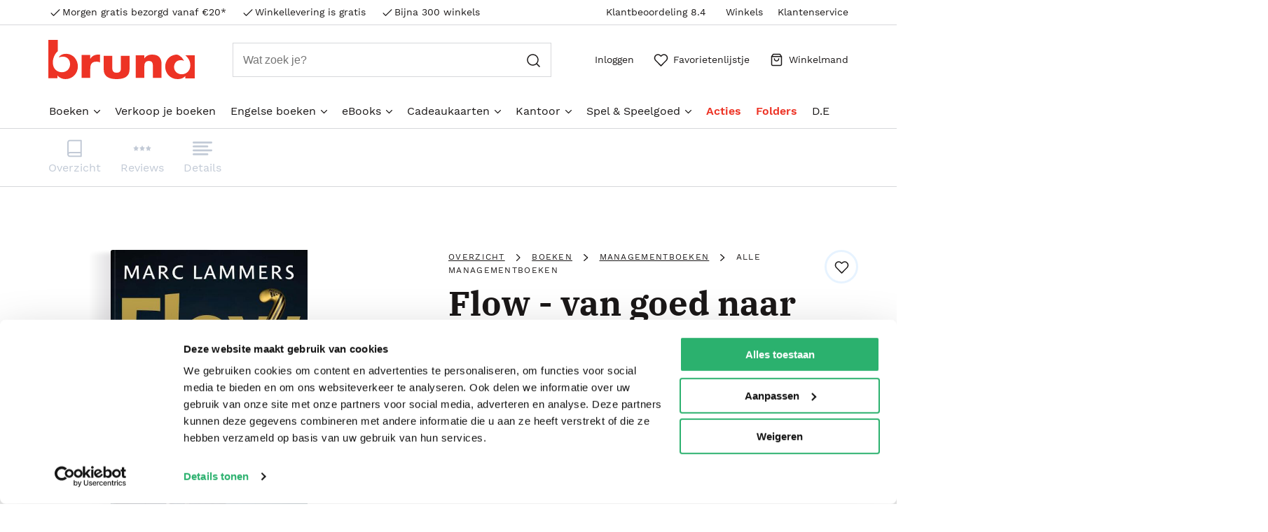

--- FILE ---
content_type: text/html; charset=utf-8
request_url: https://www.bruna.nl/boeken/flow-van-goed-naar-goud-9789461561886
body_size: 13100
content:

    <!DOCTYPE html>
    <html lang="nl" >
      <head prefix="og: http://ogp.me/ns# book: http://ogp.me/ns/book#">
        <meta charset="utf-8">
        <script>
          window.__INITIAL_DATA__ = [{"name":"Flow - van goed naar goud","url":"https:\u002F\u002Fwww.bruna.nl\u002Fboeken\u002Fflow-van-goed-naar-goud-9789461561886","images":{"frontImage":"\u002Fimages\u002Factive\u002Fcarrousel\u002Ffullsize\u002F9789461561886_front.jpg","Image":"\u002Fimages\u002Factive\u002Fean\u002F200\u002F9789461561886.jpg","backImage":"\u002Fimages\u002Factive\u002Fcarrousel\u002Ffullsize\u002F9789461561886_back.jpg"},"catalog":"Boeken","type":"Paperback","shortDescription":null,"longDescription":"Flow leidt tot winst. Iedereen herkent het gevoel van flow. Dat voelt goed en het leidt tot onvermoede prestaties. Marc Lammers en Ton Hendrickx bewijzen dat flow maakbaar is. Voor uw team, uw bedrijf of uw organisatie. Aan de hand van een flow-opstelling met elf eigenschappen verklaren zij de groeiende kans om als team in een flow te komen. De effectiviteit van teamleden en het gezamenlijke resultaat verbetert hierdoor.Flow leidt tot winst. Marc Lammers veroverde als hockey(bonds)coach vele internationale titels, waaronder het Europees, Wereld- en Olympisch Kampioenschap: &quot;Wij zijn tot veel meer in staat dan we zelf denken. Jezelf overtreffen is niet langer een verrassing.&quot; Ton Hendrickx werkt met zijn bedrijf Heruitvinder voor vele opdrachtgevers: &quot;Flow is gratis, maar je krijgt het niet voor niks. Je inspanningen richten op flow verveelvoudigt je resultaten.&quot;","availability":"Op werkdagen voor 23:00 uur besteld, volgende dag thuisbezorgd.","offered":1,"rating":0,"price":{"regular":[{"label":"Prijs","amount":22.5}]},"persons":[{"name":"Ton Hendrickx","role":null,"url":"https:\u002F\u002Fwww.bruna.nl\u002Fentity\u002Fton-hendrickx-P0001293979","imageUrl":null,"shortDescription":null},{"name":"Marc Lammers","role":null,"url":"https:\u002F\u002Fwww.bruna.nl\u002Fentity\u002Fmarc-lammers-P0000608427","imageUrl":null,"shortDescription":null}],"format":null,"epubversion":null,"annotation":null,"descparttitle":null,"descsectiontitle":null,"brand":"Bertram + De Leeuw Uitgevers","category":"Boeken\u002FManagementboeken\u002FAlle managementboeken","language":["Nederlands"],"releaseDate":1444860000000,"weight":332,"numberofparts":null,"keywords":null,"series":null,"pages":224,"breadcrumb":[{"name":"Overzicht","url":"https:\u002F\u002Fwww.bruna.nl","categoryID":null},{"name":"Boeken","url":"https:\u002F\u002Fwww.bruna.nl\u002Fboeken","categoryID":"iGIKFCGCRXsAAAFnu0cOMBeB"},{"name":"Managementboeken","url":"https:\u002F\u002Fwww.bruna.nl\u002Fboeken\u002Fmanagementboeken","categoryID":"WeEKFCGCW7QAAAFnbZUOMBeB"},{"name":"Alle managementboeken","url":"https:\u002F\u002Fwww.bruna.nl\u002Fboeken\u002Fmanagementboeken\u002Falle-managementboeken","categoryID":"HSYKFCGCkZ4AAAFnbpUOMBeB"}],"primaryCategoryNumber":"01","productLength":229,"productWidth":150,"productHeight":18,"bookFlip":true,"otherEditionsJson":"{\"data\":{\"items\":[{\"type\":\"Paperback\",\"price\":\"22.50\",\"active\":true,\"url\":\"https:\u002F\u002Fwww.bruna.nl\u002Fboeken\u002Fflow-van-goed-naar-goud-9789461561886\"}]}}","awards":null,"ageRating":null,"viewingcopy":null,"tagline":"je team in een flow","aviLevel":null,"thema":["Bedrijfsmanagement"],"editionType":null,"badges":null,"similarAwardProductsURL":null,"expectedDate":null,"mediaQuotesRatings":[],"isOnline":true,"maxOrder":50,"orderQuantity":null,"storeDelivery":true,"reviewCount":0,"stockCheck":"stockCheck","termsAndConditions":null,"stockLevel":null,"rightOfReturn":false,"ean":null,"expressOrder":false,"purchaseDiscountPercentage":null,"allowedUsergroups":[],"deliveryDays":1,"cutOffTime":2300,"brandUrl":"https:\u002F\u002Fwww.bruna.nl\u002Fentity\u002Fbertram-de-leeuw-uitgevers-C0000080977","SKU":"9789461561886"}];
          window.__LAYOUT_DATA__ = {"header":{"components":[{"excluded":false,"components":[{"components":[{"component-id":"cmp_20220523_160633","component-type":"Component","title":"Aanbiedingen","url":"\u002Faanbiedingen"},{"component-id":"cmp_20220915_104918","component-type":"Component","title":"Populair","url":"\u002Fbestverkocht\u002Fboeken"},{"component-id":"cmp_20220523_160317","component-type":"Component","title":"Nieuwe boeken","url":"\u002Fnet-verschenen\u002Fboeken"},{"component-id":"cmp_20220915_104846","component-type":"Component","title":"Alvast reserveren","url":"\u002Falvast-reserveren\u002Fboeken"},{"component-id":"cmp_20251106_101113","component-type":"Component","title":"Verkoop je boeken","url":"\u002Fpagina\u002Fverkoop-je-boeken"},{"component-id":"cmp_20220915_105346","component-type":"Component","title":"BookTok","url":"\u002Fbooktok"}],"component-id":"cmp_menusection2","component-type":"Component","title":"Alle boeken","url":"\u002Fboeken"},{"components":[{"component-id":"cmp_20220523_144325","component-type":"Component","title":"Boeken top 10","url":"\u002Fboeken-top-10"},{"component-id":"cmp_20220523_144533","component-type":"Component","title":"Boeken top 100","url":"\u002Fboeken-top-100"},{"component-id":"cmp_20230130_103426","component-type":"Component","title":"De Bestseller 60","url":"\u002Fbestseller\u002Fde-bestseller-60"},{"component-id":"cmp_20220523_153803","component-type":"Component","title":"Kinderboeken top 10","url":"\u002Fboeken-top-10\u002Fkinderboeken-top-10"},{"component-id":"cmp_20220523_155453","component-type":"Component","title":"Thrillers top 10","url":"\u002Fboeken-top-10\u002Fthriller-top-10"},{"component-id":"cmp_20220523_155535","component-type":"Component","title":"Literatuur & Roman top 10","url":"\u002Fboeken-top-10\u002Fliteratuur-roman-top-10"}],"component-id":"cmp_menusection1","component-type":"Component","title":"Toplijsten"},{"components":[{"component-id":"cmp_20220920_150300","component-type":"Component","title":"Literatuur","url":"\u002Fboeken\u002Fliteratuur"},{"component-id":"cmp_20220920_150211","component-type":"Component","title":"Romans","url":"\u002Fboeken\u002Fromans"},{"component-id":"cmp_20220920_150134","component-type":"Component","title":"Thrillers","url":"\u002Fboeken\u002Fthrillers"},{"component-id":"cmp_20220920_150237","component-type":"Component","title":"Young Adult","url":"\u002Fboeken\u002Fyoung-adult"},{"component-id":"cmp_20220920_150059","component-type":"Component","title":"Fantasy","url":"\u002Fboeken\u002Ffantasy"},{"component-id":"cmp_20220920_150318","component-type":"Component","title":"Kinderboeken","url":"\u002Fboeken\u002Fkinderboeken"}],"component-id":"cmp_menusection3","component-type":"Component","title":"Genres"},{"components":[{"component-id":"cmp_20220920_150945","component-type":"Component","title":"Kookboeken","url":"\u002Fboeken\u002Fkookboeken"},{"component-id":"cmp_20220920_150922","component-type":"Component","title":"Body & Mind","url":"\u002Fboeken\u002Fbody-mind"},{"component-id":"cmp_20220920_150840","component-type":"Component","title":"Sportboeken","url":"\u002Fboeken\u002Fsportboeken"},{"component-id":"cmp_20220920_150513","component-type":"Component","title":"Geschiedenis & politiek","url":"\u002Fboeken\u002Fgeschiedenis-politiek"},{"component-id":"cmp_20220920_150454","component-type":"Component","title":"Managementboeken","url":"\u002Fboeken\u002Fmanagementboeken"},{"component-id":"cmp_20220920_150413","component-type":"Component","title":"Kunst & Cultuur","url":"\u002Fboeken\u002Fkunst-cultuur"}],"component-id":"cmp_menusection4","component-type":"Component"},{"components":[{"component-id":"cmp_20220920_151349","component-type":"Component","title":"Cadeauboeken","url":"\u002Fboeken\u002Fcadeauboeken"},{"component-id":"cmp_20220920_151328","component-type":"Component","title":"Hobbyboeken","url":"\u002Fboeken\u002Fhobbyboeken"},{"component-id":"cmp_20220920_151308","component-type":"Component","title":"Reizen & Vrije tijd","url":"\u002Fboeken\u002Freizen-vrije-tijd"},{"component-id":"cmp_20220920_151213","component-type":"Component","title":"Huis, tuin & dier","url":"\u002Fboeken\u002Fhuis-tuin-dier"},{"component-id":"cmp_20220920_151249","component-type":"Component","title":"Spiritualiteit","url":"\u002Fboeken\u002Fspiritualiteit"},{"component-id":"cmp_20220920_151119","component-type":"Component","title":"Religie","url":"\u002Fboeken\u002Freligie"}],"component-id":"cmp_menusection5","component-type":"Component"},{"components":[{"component-id":"cmp_20220920_151538","component-type":"Component","title":"Agenda's en kalenders","url":"https:\u002F\u002Fwww.bruna.nl\u002Fboeken\u002Fkalenders-agenda-s"},{"component-id":"cmp_20220920_151623","component-type":"Component","title":"Stripboeken","url":"\u002Fboeken\u002Fstripboeken"},{"component-id":"cmp_20220920_151650","component-type":"Component","title":"School- & studieboeken","url":"\u002Fboeken\u002Fschool-studieboeken"},{"component-id":"cmp_20220920_151738","component-type":"Component","title":"Computerboeken","url":"\u002Fboeken\u002Fcomputerboeken"},{"component-id":"cmp_20220920_151813","component-type":"Component","title":"Luisterboeken","url":"\u002Fboeken\u002Fluisterboeken"}],"component-id":"cmp_20220524_093249","component-type":"Component"}],"component-id":"cmp_menuitem-boeken","highlighted":false,"component-type":"Component","title":"Boeken","url":"\u002Fboeken"},{"excluded":false,"component-id":"cmp_20231109_142724","highlighted":false,"component-type":"Component","title":"Verkoop je boeken","url":"\u002Fpagina\u002Fverkoop-je-boeken"},{"excluded":false,"components":[{"components":[{"component-id":"cmp_20220914_133008","component-type":"Component","title":"Populair","url":"\u002Fbestverkocht\u002Fengelse-boeken"},{"component-id":"cmp_20220914_134741","component-type":"Component","title":"Nieuw","url":"\u002Fnet-verschenen\u002Fengelse-boeken"},{"component-id":"cmp_20220914_150107","component-type":"Component","title":"Alvast reserveren","url":"\u002Falvast-reserveren\u002Fengelse-boeken"}],"component-id":"cmp_20220914_131554","component-type":"Component","title":"Alle Engelse boeken","url":"\u002Fengelse-boeken"},{"components":[{"component-id":"cmp_20220914_133735","component-type":"Component","title":"Engelse boeken top 10","url":"\u002Fboeken-top-10\u002Fengelstalige-boeken-top-10"},{"component-id":"cmp_20220914_150247","component-type":"Component","title":"Booktok","url":"\u002Fbooktok"}],"component-id":"cmp_20220914_133513","component-type":"Component","title":"Tips"},{"components":[{"component-id":"cmp_20220914_135149","component-type":"Component","title":"Literatuur","url":"\u002Fengelse-boeken\u002Fliteratuur"},{"component-id":"cmp_20220914_145832","component-type":"Component","title":"Romans","url":"\u002Fengelse-boeken\u002Fromans"},{"component-id":"cmp_20220914_145854","component-type":"Component","title":"Young Adult","url":"\u002Fengelse-boeken\u002Fyoung-adult"},{"component-id":"cmp_20220914_145842","component-type":"Component","title":"Thrillers","url":"\u002Fengelse-boeken\u002Fthrillers"},{"component-id":"cmp_20220914_145904","component-type":"Component","title":"Fantasy","url":"\u002Fengelse-boeken\u002Ffantasy"},{"component-id":"cmp_20220914_150953","component-type":"Component","title":"Kinderboeken","url":"\u002Fengelse-boeken\u002Fkinderboeken"}],"component-id":"cmp_20220914_134850","component-type":"Component","title":"Genres"},{"components":[{"component-id":"cmp_20220914_151648","component-type":"Component","title":"Kookboeken","url":"\u002Fengelse-boeken\u002Fkookboeken"},{"component-id":"cmp_20220914_151603","component-type":"Component","title":"Body & mind","url":"\u002Fengelse-boeken\u002Fbody-mind"},{"component-id":"cmp_20220914_151757","component-type":"Component","title":"Sportboeken","url":"\u002Fengelse-boeken\u002Fsportboeken"},{"component-id":"cmp_20220914_151807","component-type":"Component","title":"Geschiedenis & politiek","url":"\u002Fengelse-boeken\u002Fgeschiedenis-politiek"},{"component-id":"cmp_20220914_151820","component-type":"Component","title":"Managementboeken","url":"\u002Fengelse-boeken\u002Fmanagementboeken"},{"component-id":"cmp_20220914_151829","component-type":"Component","title":"Kunst & Cultuur","url":"\u002Fengelse-boeken\u002Fkunst-cultuur"}],"component-id":"cmp_20220914_145415","component-type":"Component"},{"components":[{"component-id":"cmp_20220914_152722","component-type":"Component","title":"Cadeauboeken","url":"\u002Fengelse-boeken\u002Fcadeauboeken"},{"component-id":"cmp_20220914_152806","component-type":"Component","title":"Hobbyboeken","url":"\u002Fengelse-boeken\u002Fhobbyboeken"},{"component-id":"cmp_20220914_152751","component-type":"Component","title":"Reizen & Vrije tijd","url":"\u002Fengelse-boeken\u002Freizen-vrije-tijd"},{"component-id":"cmp_20220914_152741","component-type":"Component","title":"Huis, tuin & dier","url":"\u002Fengelse-boeken\u002Fhuis-tuin-dier"},{"component-id":"cmp_20220914_152821","component-type":"Component","title":"Spiritualiteit","url":"\u002Fengelse-boeken\u002Fspiritualiteit"},{"component-id":"cmp_20220914_152836","component-type":"Component","title":"Religie","url":"\u002Fengelse-boeken\u002Freligie"}],"component-id":"cmp_20220914_145427","component-type":"Component"},{"components":[{"component-id":"cmp_20220914_153711","component-type":"Component","title":"Agenda's & kalenders","url":"\u002Fengelse-boeken\u002Fkalenders-agenda-s"},{"component-id":"cmp_20220914_154134","component-type":"Component","title":"Stripboeken","url":"\u002Fengelse-boeken\u002Fstripboeken"},{"component-id":"cmp_20220914_153739","component-type":"Component","title":"School- & studieboeken","url":"\u002Fengelse-boeken\u002Fschool-studieboeken"},{"component-id":"cmp_20220914_154233","component-type":"Component","title":"Computerboeken","url":"\u002Fengelse-boeken\u002Fcomputerboeken"}],"component-id":"cmp_20220914_153654","component-type":"Component"}],"component-id":"cmp_20220914_131222","highlighted":false,"component-type":"Component","title":"Engelse boeken","url":"\u002Fengelse-boeken"},{"excluded":false,"components":[{"components":[{"component-id":"cmp_20240116_180602","component-type":"Component","title":"eBook top 10","url":"https:\u002F\u002Fwww.bruna.nl\u002Fboeken-top-10\u002Febook-top-10"},{"component-id":"cmp_20220914_155351","component-type":"Component","title":"Populair","url":"\u002Fbestverkocht\u002Febooks"},{"component-id":"cmp_20220914_155456","component-type":"Component","title":"Nieuw","url":"\u002Fnet-verschenen\u002Febooks"},{"component-id":"cmp_20240402_154853","component-type":"Component","title":"Alvast reserveren","url":"\u002Falvast-reserveren\u002Febooks"},{"component-id":"cmp_20240621_101422","component-type":"Component","title":"eBook downloadhulp","url":"https:\u002F\u002Fklantenservice.bruna.nl\u002Fveelgestelde-vragen-a27\u002Fd\u002Fhulp-bij-het-downloaden-van-je-ebook"}],"component-id":"cmp_20220914_155327","component-type":"Component","title":"Alle eBooks","url":"\u002Falle\u002Febooks"},{"components":[{"component-id":"cmp_20220914_155812","component-type":"Component","title":"PocketBook eReaders","url":"\u002Fkenmerk\u002Febooks\u002Fpocketbook-ereaders"},{"component-id":"cmp_20220914_155925","component-type":"Component","title":"PocketBook hoesjes","url":"\u002Fkenmerk\u002Febooks\u002Fpocketbook-ereader-hoesjes"}],"component-id":"cmp_20220914_155539","component-type":"Component","title":"E-readers & accessoires","url":"\u002Febooks\u002Fe-readers-en-accessoires"},{"components":[{"component-id":"cmp_20220914_163644","component-type":"Component","title":"Literatuur","url":"\u002Febooks\u002Fliteratuur"},{"component-id":"cmp_20220914_163626","component-type":"Component","title":"Romans","url":"\u002Febooks\u002Fromans"},{"component-id":"cmp_20220914_163636","component-type":"Component","title":"Thrillers","url":"\u002Febooks\u002Fthrillers"},{"component-id":"cmp_20220914_163617","component-type":"Component","title":"Young Adult","url":"\u002Febooks\u002Fyoung-adult"},{"component-id":"cmp_20220914_163609","component-type":"Component","title":"Fantasy","url":"\u002Febooks\u002Ffantasy"},{"component-id":"cmp_20220914_163554","component-type":"Component","title":"Kinderboeken","url":"\u002Febooks\u002Fkinderboeken"}],"component-id":"cmp_20220914_163044","component-type":"Component","title":"Genres"},{"components":[{"component-id":"cmp_20220914_164023","component-type":"Component","title":"Kookboeken","url":"\u002Febooks\u002Fkookboeken"},{"component-id":"cmp_20220914_164014","component-type":"Component","title":"Body & Mind","url":"\u002Febooks\u002Fbody-mind"},{"component-id":"cmp_20220914_164004","component-type":"Component","title":"Sportboeken","url":"\u002Febooks\u002Fsportboeken"},{"component-id":"cmp_20220914_163952","component-type":"Component","title":"Geschiedenis & Politiek","url":"\u002Febooks\u002Fgeschiedenis-politiek"},{"component-id":"cmp_20220914_163942","component-type":"Component","title":"Managementboeken","url":"\u002Febooks\u002Fmanagementboeken"},{"component-id":"cmp_20220914_163927","component-type":"Component","title":"Kunst & Cultuur","url":"\u002Febooks\u002Fkunst-cultuur"}],"component-id":"cmp_20220914_163115","component-type":"Component"},{"components":[{"component-id":"cmp_20220914_164350","component-type":"Component","title":"Cadeauboeken","url":"\u002Febooks\u002Fcadeauboeken"},{"component-id":"cmp_20220914_164341","component-type":"Component","title":"Hobbyboeken","url":"\u002Febooks\u002Fhobbyboeken"},{"component-id":"cmp_20220914_164332","component-type":"Component","title":"Reizen & vrije tijd","url":"\u002Febooks\u002Freizen-vrije-tijd"},{"component-id":"cmp_20220914_164320","component-type":"Component","title":"Huis, tuin & dier","url":"\u002Febooks\u002Fhuis-tuin-dier"},{"component-id":"cmp_20220914_164251","component-type":"Component","title":"Spiritualiteit","url":"\u002Febooks\u002Fspiritualiteit"},{"component-id":"cmp_20220914_164310","component-type":"Component","title":"Religie","url":"\u002Febooks\u002Freligie"}],"component-id":"cmp_20220914_163104","component-type":"Component"},{"components":[{"component-id":"cmp_20220914_164700","component-type":"Component","title":"Stripboeken","url":"\u002Febooks\u002Fstripboeken"},{"component-id":"cmp_20220914_164739","component-type":"Component","title":"School- & studieboeken","url":"\u002Febooks\u002Fschool-studieboeken"},{"component-id":"cmp_20220914_164832","component-type":"Component","title":"Computerboeken","url":"\u002Febooks\u002Fcomputerboeken"}],"component-id":"cmp_20220914_164632","component-type":"Component"}],"component-id":"cmp_20220914_131114","highlighted":false,"component-type":"Component","title":"eBooks","url":"\u002Febooks"},{"excluded":false,"components":[{"components":[{"component-id":"cmp_20230524_142704","component-type":"Component","title":"Bestverkocht","url":"https:\u002F\u002Fwww.bruna.nl\u002Fbestverkocht\u002Fcadeaukaarten\u002Fdigitale-cadeaukaarten"}],"component-id":"cmp_20230524_141630","component-type":"Component","title":"Alle cadeaukaarten","url":"\u002Fcadeaukaarten\u002Fdigitale-cadeaukaarten"},{"components":[{"component-id":"cmp_20230524_142110","component-type":"Component","title":"Bruna Totaalcadeaukaart","url":"https:\u002F\u002Fwww.bruna.nl\u002Fcadeaukaarten\u002Fbruna-digitale-totaalcadeaukaart-123456"},{"component-id":"cmp_20230524_142039","component-type":"Component","title":"VVV Bon","url":"https:\u002F\u002Fwww.bruna.nl\u002Fcadeaukaarten\u002Fvvv-bon-digitale-cadeaukaart-0000I80101"},{"component-id":"cmp_20230524_142243","component-type":"Component","title":"Fashioncheque Cadeaukaart","url":"https:\u002F\u002Fwww.bruna.nl\u002Fcadeaukaarten\u002Ffashioncheque-digitale-cadeaukaart-3015282621057"},{"component-id":"cmp_20230524_142541","component-type":"Component","title":"Klus Cadeau Cadeaukaart","url":"https:\u002F\u002Fwww.bruna.nl\u002Fcadeaukaarten\u002Fklus-cadeau-digitale-cadeaukaart-0000000906065"},{"component-id":"cmp_20230524_142606","component-type":"Component","title":"Kids & Teens Cadeaukaart","url":"https:\u002F\u002Fwww.bruna.nl\u002Fcadeaukaarten\u002Fkids-teens-cadeau-digitale-cadeaukaart-0000000906521"}],"component-id":"cmp_20230524_141840","component-type":"Component","title":"Top 5 digitale cadeaukaarten"}],"component-id":"cmp_20230516_111646","highlighted":false,"component-type":"Component","title":"Cadeaukaarten","url":"\u002Fcadeaukaarten\u002Fdigitale-cadeaukaarten"},{"excluded":false,"components":[{"components":[{"component-id":"cmp_20220524_094728","component-type":"Component","title":"Schoolagenda's","url":"\u002Fschoolspullen\u002Fschoolagenda"},{"component-id":"cmp_menuitem-school-etui","component-type":"Component","title":"Etuis","url":"\u002Fkantoor\u002Fschrijven-en-tekenen\u002Fetuis"},{"component-id":"cmp_menuitem-school-rekenmachine","component-type":"Component","title":"Rekenmachines","url":"\u002Fkantoor\u002Fkantoormachines\u002Frekenmachines"},{"component-id":"cmp_menuitem-papier-schriften","component-type":"Component","title":"Schriften","url":"\u002Fkantoor\u002Fpapier-en-notitie\u002Fschriften"},{"component-id":"cmp_menuitem-school-woordenboeken","component-type":"Component","title":"Woordenboeken","url":"\u002Fboeken\u002Fschool-studieboeken\u002Fwoordenboeken-taalcursussen"},{"component-id":"cmp_menuitem-school-alle","component-type":"Component","title":"Alle schoolspullen","url":"https:\u002F\u002Fwww.bruna.nl\u002Fschoolspullen"}],"component-id":"cmp_menusection-school","component-type":"Component","title":"Schoolspullen"},{"components":[{"component-id":"cmp_menuitem-papier-schriften","component-type":"Component","title":"Schriften","url":"\u002Fkantoor\u002Fpapier-en-notitie\u002Fschriften"},{"component-id":"cmp_menuitem-papier-papier","component-type":"Component","title":"Papier","url":"\u002Fkantoor\u002Fpapier-en-notitie\u002Fpapier-en-karton"},{"component-id":"cmp_menuitem-papier-memoblokjes","component-type":"Component","title":"Memoblokjes","url":"\u002Fkantoor\u002Fpapier-en-notitie\u002Fmemoblaadjes-en-memobakjes"},{"component-id":"cmp_menuitem-papier-notitieboeken","component-type":"Component","title":"Notitieboeken","url":"\u002Fkantoor\u002Fpapier-en-notitie\u002Fnotitieboeken"},{"component-id":"cmp_menuitem-papier-schrifmap","component-type":"Component","title":"Schrijfmappen","url":"\u002Fkantoor\u002Fpapier-en-notitie\u002Fschrijfmappen"},{"component-id":"cmp_menuitem-papier-etiket","component-type":"Component","title":"Etiketten","url":"\u002Fkantoor\u002Fpapier-en-notitie\u002Fetiketten"},{"component-id":"cmp_menuitem-papier-alle","component-type":"Component","title":"Alle papierwaren","url":"\u002Fkantoor\u002Fpapier-en-notitie"}],"component-id":"cmp_menusection-papier","component-type":"Component","title":"Papierwaren"},{"components":[{"component-id":"cmp_menuitem-kantoor-pennen","component-type":"Component","title":"Pennen","url":"\u002Fkantoor\u002Fschrijven-en-tekenen\u002Fschrijfwaren"},{"component-id":"cmp_menuitem-kantoor-potloden","component-type":"Component","title":"Potloden","url":"\u002Fkantoor\u002Fschrijven-en-tekenen\u002Fpotloden"},{"component-id":"cmp_menuitem-kantoor-stiften","component-type":"Component","title":"Stiften","url":"\u002Fkantoor\u002Fschrijven-en-tekenen\u002Fviltstiften"},{"component-id":"cmp_menuitem-kantoor-markeerstiften","component-type":"Component","title":"Markeerstiften & Highlighters","url":"\u002Fkantoor\u002Fschrijven-en-tekenen\u002Fviltstiften\u002Fmarkeerstiften"},{"component-id":"cmp_menuitem-kantoor-correctie","component-type":"Component","title":"Correctiemiddelen","url":"\u002Fkantoor\u002Fschrijven-en-tekenen\u002Fcorrectiemiddelen"},{"component-id":"cmp_menuitem-schrijfwaren-tekenmaterialen","component-type":"Component","title":"Tekenmaterialen","url":"\u002Fkantoor\u002Fschrijven-en-tekenen\u002Ftekenmaterialen"},{"component-id":"cmp_menuitem-kantoor-alle","component-type":"Component","title":"Alle Schrijfwaren","url":"\u002Fkantoor\u002Fschrijven-en-tekenen"}],"component-id":"cmp_menusection-kantoor-schrijfwaren","component-type":"Component","title":"Schrijfwaren"},{"components":[{"component-id":"cmp_20220524_112903","component-type":"Component","title":"Kalenders & agenda's","url":"\u002Fkantoor\u002Fpapier-en-notitie\u002Fagenda-s-en-kalenders"},{"component-id":"cmp_menuitem-kantoor-perforator","component-type":"Component","title":"Perforators","url":"\u002Fkantoor\u002Fkantoorartikelen\u002Fperforators"},{"component-id":"cmp_menuitem-kantoor-niemachine","component-type":"Component","title":"Nietmachines","url":"\u002Fkantoor\u002Fkantoorartikelen\u002Fnietmachines-en-toebehoren"},{"component-id":"cmp_menuitem-kantoor-plakband","component-type":"Component","title":"Plakband en tape","url":"\u002Fkantoor\u002Fkantoorartikelen\u002Fplakband"},{"component-id":"cmp_20220524_113014","component-type":"Component","title":"Alle kantoorartikelen","url":"\u002Falle\u002Fkantoor"}],"component-id":"cmp_menusection-kantoor-kantoor","component-type":"Component","title":"Kantoorartikelen"},{"components":[{"component-id":"cmp_20220524_114109","component-type":"Component","title":"Ordners","url":"\u002Fkantoor\u002Fopbergen\u002Fordners"},{"component-id":"cmp_20220524_114005","component-type":"Component","title":"Tabbladen","url":"\u002Fkantoor\u002Fopbergen\u002Ftabbladen"},{"component-id":"cmp_20220524_113910","component-type":"Component","title":"Mappen","url":"\u002Fkantoor\u002Fopbergen\u002Fmappen"},{"component-id":"cmp_20220524_113810","component-type":"Component","title":"Ringbanden","url":"\u002Fkantoor\u002Fopbergen\u002Fringbanden"},{"component-id":"cmp_20220524_113627","component-type":"Component","title":"Opbergboxen","url":"\u002Fkantoor\u002Fopbergen\u002Fopbergsystemen"},{"component-id":"cmp_20220524_113522","component-type":"Component","title":"Alles in opbergen","url":"\u002Falle\u002Fkantoor\u002Fopbergen"}],"component-id":"cmp_20220524_113320","component-type":"Component","title":"Opbergen"},{"components":[{"component-id":"cmp_20221013_141904","component-type":"Component","title":"HP Inkt Cartridges","url":"\u002Fcampagne\u002Fhp-cartridges"},{"component-id":"cmp_20220524_115348","component-type":"Component","title":"Cartridges en toners","url":"\u002Fkantoor\u002Ftoners-en-inkt\u002Fcartridges-en-toners"},{"component-id":"cmp_20220524_115148","component-type":"Component","title":"Phone en Tablet accessoires","url":"\u002Fkantoor\u002Fict-en-digitaal\u002Fphone-en-tablet-accessoires"},{"component-id":"cmp_20220524_115034","component-type":"Component","title":"USB sticks en SD kaarten","url":"\u002Fkantoor\u002Fict-en-digitaal\u002Fdata-opslagmiddelen"},{"component-id":"cmp_20220524_114527","component-type":"Component","title":"Alles in ICT en digitaal","url":"\u002Fkantoor\u002Fict-en-digitaal"}],"component-id":"cmp_20220524_114249","component-type":"Component","title":"Computer accessoires"}],"component-id":"cmp_menuitem-kantoor","highlighted":false,"component-type":"Component","title":"Kantoor","url":"\u002Fkantoor"},{"excluded":false,"components":[{"components":[{"component-id":"cmp_20220524_111958","component-type":"Component","title":"Best verkocht","url":"\u002Fbestverkocht\u002Fspel-speelgoed"}],"component-id":"cmp_menusection-speelgoed-allesin","component-type":"Component","title":"Alle spel & speelgoed","url":"\u002Fspel-speelgoed"},{"components":[{"component-id":"cmp_menuitem-speelgoed-puzzels","component-type":"Component","title":"Puzzels","url":"\u002Fspel-speelgoed\u002Fpuzzels"},{"component-id":"cmp_menuitem-speelgoed-spellen","component-type":"Component","title":"Spellen","url":"\u002Fspel-speelgoed\u002Fspellen"},{"component-id":"cmp_20220524_111513","component-type":"Component","title":"Speelgoed","url":"\u002Fspel-speelgoed\u002Fspeelgoed"},{"component-id":"cmp_menuitem-speelgoed-poppen","component-type":"Component","title":"Poppen & Knuffels","url":"\u002Fspel-speelgoed\u002Fpoppen-en-knuffels"},{"component-id":"cmp_20220524_111239","component-type":"Component","title":"Educatief speelgoed","url":"\u002Fspel-speelgoed\u002Feducatief"},{"component-id":"cmp_20220524_110922","component-type":"Component","title":"Gadgets","url":"\u002Fspel-speelgoed\u002Fgadgets"}],"component-id":"cmp_menusection-speelgoed-genres1","component-type":"Component","title":"Populaire categorieen"},{"components":[{"component-id":"cmp_20250624_141219","component-type":"Component","title":"Pokémon pluche & knuffels","url":"\u002Fserie\u002Fpokemon-pluche-knuffels"},{"component-id":"cmp_20240430_153321","component-type":"Component","title":"Hitster","url":"\u002Fpagina\u002Fhitster"},{"component-id":"cmp_20240917_134547","component-type":"Component","title":"Jan van Haasteren junior","url":"https:\u002F\u002Fwww.bruna.nl\u002Fserie\u002Fjan-van-haasteren-puzzels\u002Fjan-van-haasteren-junior-puzzels"}],"component-id":"cmp_20240430_153251","component-type":"Component","title":"Tips"}],"component-id":"cmp_menuitem-speel","highlighted":false,"component-type":"Component","title":"Spel & Speelgoed","url":"\u002Fspel-speelgoed"},{"excluded":false,"component-id":"cmp_20220518_091853","highlighted":true,"component-type":"Component","title":"Acties","url":"\u002Faanbiedingen"},{"excluded":false,"component-id":"cmp_20220617_132732","highlighted":true,"component-type":"Component","title":"Folders","url":"\u002Ffolders"},{"excluded":false,"component-id":"cmp_20251029_001316","highlighted":false,"component-type":"Component","title":"D.E","url":"\u002Fcampagne\u002Finwisselen-douwe-egberts-punten"},{"components":[{"component-id":"header_usp1","component-type":"Component","title":"Morgen gratis bezorgd vanaf €20*","url":"\u002Fpagina\u002Fvoordelen"},{"component-id":"header_usp2","component-type":"Component","title":"Winkellevering is gratis","url":"\u002Fpagina\u002Fclickcollect"},{"component-id":"header_usp3","component-type":"Component","title":"Bijna 300 winkels","url":"\u002Fpagina\u002Fclickcollect"}],"component-id":"header_usps_main","component-type":"Component"},{"components":[{"component-id":"cmp_header-usp1","component-type":"Component","title":"Winkels","url":"\u002Fwinkels"},{"component-id":"cmp_20240212_175930","component-type":"Component","title":"Klantenservice","url":"https:\u002F\u002Fklantenservice.bruna.nl\u002F "}],"component-id":"usp_links","component-type":"Component"}],"component-id":"header","component-type":"Component"},"footer":{"components":[{"components":[{"component-id":"cmp_footer-link-contact","component-type":"Component","title":"Contact","url":"https:\u002F\u002Fklantenservice.bruna.nl\u002Ftopic\u002Fny4YuWZbaQbTwj8vM\u002Farticle\u002FqAPeDzv8KpJvW9CqK"},{"component-id":"cmp_footer-link-bestellen","component-type":"Component","title":"Bestellen & Bezorging","url":"https:\u002F\u002Fklantenservice.bruna.nl\u002Ftopic\u002Fnap9gbfEjRYC9kwwG"},{"component-id":"cmp_footer-link-betalen","component-type":"Component","title":"Betalen","url":"https:\u002F\u002Fklantenservice.bruna.nl\u002Ftopic\u002FqvMAdTtvYJcXqfkaE"},{"component-id":"cmp_footer-link-retour","component-type":"Component","title":"Annuleren & Retourneren","url":"https:\u002F\u002Fklantenservice.bruna.nl\u002Ftopic\u002FTLN2RpCZ6vXoKEQdK"},{"component-id":"cmp_footerlink-vragen","component-type":"Component","title":"Veelgestelde vragen","url":"https:\u002F\u002Fklantenservice.bruna.nl\u002Ftopic\u002FuBhzBbmpjEH4EQXdj"},{"component-id":"cmp_20240319_070732","component-type":"Component","title":"Zakelijk boeken bestellen","url":"\u002Fpagina\u002Fzakelijk-boeken-bestellen-op-rekening"},{"component-id":"cmp_20251029_001553","component-type":"Component","title":"Douwe Egberts punten","url":"\u002Fcampagne\u002Finwisselen-douwe-egberts-punten"}],"component-id":"cmp_linklist-klantenservice","component-type":"Component","title":"klantenservice","url":"https:\u002F\u002Fklantenservice.bruna.nl\u002Ftopic\u002Fny4YuWZbaQbTwj8vM\u002Farticle\u002FqAPeDzv8KpJvW9CqK"},{"components":[{"component-id":"cmp_20220311_091926","component-type":"Component","title":"Winkels en openingstijden","url":"\u002Fwinkels"},{"component-id":"cmp_20220311_092013","component-type":"Component","title":"Assortiment in de winkel","url":"https:\u002F\u002Fklantenservice.bruna.nl\u002Ftopic\u002FuBhzBbmpjEH4EQXdj\u002Farticle\u002FoWZDwJodtdkyo3AEZ"},{"component-id":"cmp_20220311_092121","component-type":"Component","title":"Cadeaukaarten","url":"https:\u002F\u002Fklantenservice.bruna.nl\u002Ftopic\u002FqvMAdTtvYJcXqfkaE\u002Farticle\u002FrZdaA6DuZecY8ayMn"},{"component-id":"cmp_20220311_092204","component-type":"Component","title":"Cadeauboxen","url":"https:\u002F\u002Fklantenservice.bruna.nl\u002Ftopic\u002FuBhzBbmpjEH4EQXdj\u002Farticle\u002FQ8gouETeDBDGXSXh8"},{"component-id":"cmp_20220311_092826","component-type":"Component","title":"ING Servicepunten","url":"\u002Fpagina\u002Fing-servicepunt"}],"component-id":"cmp_20220311_091415","component-type":"Component","title":"Winkelen bij Bruna"},{"components":[{"component-id":"cmp_20220311_093047","component-type":"Component","title":"De organisatie","url":"\u002Fover-ons"},{"component-id":"cmp_20220311_093707","component-type":"Component","title":"Werken bij Bruna","url":"https:\u002F\u002Fwww.werkenbijbruna.nl\u002F"},{"component-id":"cmp_20220311_093757","component-type":"Component","title":"Ondernemer worden","url":"\u002Fpagina\u002Fondernemer-worden"},{"component-id":"cmp_20220311_094914","component-type":"Component","title":"De voordelen van Bruna","url":"\u002Fpagina\u002Fvoordelen"},{"component-id":"cmp_footer-link-respdisclosure","component-type":"Component","title":"Responsible Disclosure Statement","url":"\u002Fvulnerability-disclosure"},{"component-id":"cmp_20230901_093154","component-type":"Component","title":"Blog","url":"\u002Fblog"},{"component-id":"cmp_footer-link-wifi","component-type":"Component","title":"Discriminerende boeken","url":"\u002Fpagina\u002Fstatement"}],"component-id":"cmp_footer-linklist-info","component-type":"Component","title":"Over Bruna"},{"components":[{"component-id":"cmp_20220926_164958","component-type":"Component","title":"TikTok #BookTok","url":"https:\u002F\u002Fwww.tiktok.com\u002F@bruna_nl"},{"component-id":"cmp_footer-link-facebook","component-type":"Component","title":"Facebook","url":"https:\u002F\u002Fwww.facebook.com\u002FBrunawinkels"},{"component-id":"cmp_footer-link-insta","component-type":"Component","title":"Instagram","url":"https:\u002F\u002Fwww.instagram.com\u002Fbruna_nederland\u002F"}],"component-id":"cmp_footer-linklist-social","component-type":"Component","title":"Volg ons op"},{"components":[{"component-id":"cmp_20241001_094129","component-type":"Component","title":"AVI lezen","url":"\u002Fpagina\u002Favi-lezen"},{"component-id":"cmp_20240829_104020","component-type":"Component","title":"Kinderboekenweek","url":"https:\u002F\u002Fwww.bruna.nl\u002Fkinderboekenweek"},{"component-id":"cmp_20240829_104121","component-type":"Component","title":"Boekenbon","url":"https:\u002F\u002Fwww.bruna.nl\u002Fpagina\u002Fboekenbon"},{"component-id":"cmp_20240116_183439","component-type":"Component","title":"De Nationale Voorleesdagen","url":"\u002Fnationale-voorleesdagen"},{"component-id":"cmp_20240116_183236","component-type":"Component","title":"Boekenweek","url":"\u002Fboekenweek"},{"component-id":"cmp_20240416_161046","component-type":"Component","title":"Wet op de Vaste Boekenprijs","url":"https:\u002F\u002Fwww.bruna.nl\u002Fpagina\u002Fwet-op-de-vaste-boekenprijs"},{"component-id":"cmp_20241029_152920","component-type":"Component","title":"Winacties","url":"\u002Fwinacties"}],"component-id":"cmp_20240116_183200","component-type":"Component","title":"Tips"}],"component-id":"footer","component-type":"Component"}};
          window.__SERVER_STATUS__ = 200;
          window.__META__ = { proxy: "https://api.bruna.nl","requestedUrl": "https://www.bruna.nl/boeken/flow-van-goed-naar-goud-9789461561886" };
          
        </script>

        <link rel="preconnect" as="script" href="https://www.googletagmanager.com/gtm.js?id=GTM-M2V3WVK">
        <link rel="preconnect" as="script" href="https://consent.cookiebot.com/uc.js">

        <script>
          window.dataLayer = window.dataLayer || [];

          function gtag() {
            dataLayer.push(arguments);
          }

          gtag("consent", "default", {
              ad_storage: "denied",
              analytics_storage: "denied",
              functionality_storage: "denied",
              personalization_storage: "denied",
              security_storage: "granted",
              wait_for_update: 2000,
          });
          gtag("set", "ads_data_redaction", true);
          gtag("set", "url_passthrough", false);

          dataLayer.push({
            'event': 'page_type_loaded',
            'page_type':'ProductPage',
            'platform_template_version': '6.44.0',
            'platform_environment': 'production',
          });
        </script>

        

        <!-- Google Tag Manager -->
        <script>(function(w,d,s,l,i){w[l]=w[l]||[];w[l].push({'gtm.start':
        new Date().getTime(),event:'gtm.js'});var f=d.getElementsByTagName(s)[0],
        j=d.createElement(s),dl=l!='dataLayer'?'&l='+l:'';j.async=true;j.src=
        'https://www.googletagmanager.com/gtm.js?id='+i+dl;f.parentNode.insertBefore(j,f);
        })(window,document,'script','dataLayer','GTM-M2V3WVK');</script>
        <!-- End Google Tag Manager -->

        <link rel="preload" as="script" href="/client/6.44.0-5769/bundle.js">

        <meta http-equiv="X-UA-Compatible" content="IE=edge">
        <meta name="format-detection" content="telephone=no">
        <meta name="viewport" content="width=device-width, initial-scale=1">
        <meta name="theme-color" content="#ffffff" />

        <title data-rh="true">Flow - van goed naar goud, Ton Hendrickx, Marc Lammers | Boek | 9789461561886 | Bruna</title>
        <meta data-rh="true" property="og:locale" content="nl-nl"/><meta data-rh="true" name="twitter:card" content="summary_large_image"/><meta data-rh="true" name="twitter:site" content="@bruna_nl"/><meta data-rh="true" name="robots" content="index, follow"/><meta data-rh="true" name="title" content="Flow - van goed naar goud, Ton Hendrickx, Marc Lammers | Boek | 9789461561886"/><meta data-rh="true" property="og:title" content="Flow - van goed naar goud, Ton Hendrickx, Marc Lammers | Boek | 9789461561886"/><meta data-rh="true" name="twitter:title" content="Flow - van goed naar goud, Ton Hendrickx, Marc Lammers | Boek | 9789461561886"/><meta data-rh="true" name="description" content="Bestel Flow - van goed naar goud van Ton Hendrickx en Marc Lammers ✓ Voor 23:00 besteld, morgen in huis! ✓ Gratis verzending vanaf 20,- ✓ Gratis afhalen in de winkel"/><meta data-rh="true" property="og:description" content="Bestel Flow - van goed naar goud van Ton Hendrickx en Marc Lammers ✓ Voor 23:00 besteld, morgen in huis! ✓ Gratis verzending vanaf 20,- ✓ Gratis afhalen in de winkel"/><meta data-rh="true" name="twitter:description" content="Bestel Flow - van goed naar goud van Ton Hendrickx en Marc Lammers ✓ Voor 23:00 besteld, morgen in huis! ✓ Gratis verzending vanaf 20,- ✓ Gratis afhalen in de winkel"/><meta data-rh="true" property="og:url" content="https://www.bruna.nlhttps://www.bruna.nl/boeken/flow-van-goed-naar-goud-9789461561886"/><meta data-rh="true" name="twitter:url" content="https://www.bruna.nlhttps://www.bruna.nl/boeken/flow-van-goed-naar-goud-9789461561886"/><meta data-rh="true" property="og:image" content="https://www.bruna.nl/images/active/carrousel/fullsize/9789461561886_front.jpg"/><meta data-rh="true" name="twitter:image" content="https://www.bruna.nl/images/active/carrousel/fullsize/9789461561886_front.jpg"/><meta data-rh="true" name property="og:type" content="book"/><meta data-rh="true" name property="book:isbn" content="9789461561886"/><meta data-rh="true" name property="book:author" content="Ton Hendrickx, Marc Lammers"/><meta data-rh="true" name property="book:release_date" content="14-10-2015"/>

        <link rel="canonical" href="https://www.bruna.nl/boeken/flow-van-goed-naar-goud-9789461561886">

        

        

        <script data-rh="true" type="application/ld+json">{"@context":"http://schema.org","@id":"https://www.bruna.nlhttps://www.bruna.nl/boeken/flow-van-goed-naar-goud-9789461561886","name":"Flow - van goed naar goud","url":"https://www.bruna.nlhttps://www.bruna.nl/boeken/flow-van-goed-naar-goud-9789461561886","keywords":[],"description":"Flow leidt tot winst. Iedereen herkent het gevoel van flow. Dat voelt goed en het leidt tot onvermoede prestaties. Marc Lammers en Ton Hendrickx bewijzen dat flow maakbaar is. Voor uw team, uw bedrijf of uw organisatie. Aan de hand van een flow-opstelling met elf eigenschappen verklaren zij de groeiende kans om als team in een flow te komen. De effectiviteit van teamleden en het gezamenlijke resultaat verbetert hierdoor.Flow leidt tot winst. Marc Lammers veroverde als hockey(bonds)coach vele internationale titels, waaronder het Europees, Wereld- en Olympisch Kampioenschap: &quot;Wij zijn tot veel meer in staat dan we zelf denken. Jezelf overtreffen is niet langer een verrassing.&quot; Ton Hendrickx werkt met zijn bedrijf Heruitvinder voor vele opdrachtgevers: &quot;Flow is gratis, maar je krijgt het niet voor niks. Je inspanningen richten op flow verveelvoudigt je resultaten.&quot;","image":["https://www.bruna.nl/images/active/carrousel/fullsize/9789461561886_front.jpg,https://www.bruna.nl/images/active/carrousel/fullsize/9789461561886_back.jpg"],"offers":{"@type":"Offer","price":22.5,"priceCurrency":"EUR","availability":"http://schema.org/InStock","itemCondition":"https://schema.org/NewCondition"},"@type":"Book","inLanguage":"nl","workExample":[],"thumbnailUrl":"https://www.bruna.nl/images/active/ean/200/9789461561886.jpg","datePublished":"2015","numberOfPages":224,"bookFormat":"http://schema.org/Paperback","genre":"Boeken/Managementboeken/Alle managementboeken","isbn":"9789461561886","author":[{"@type":"Person","name":"Ton Hendrickx"},{"@type":"Person","name":"Marc Lammers"}],"publisher":{"@type":"Organization","name":"Bertram + De Leeuw Uitgevers"}}</script><script data-rh="true" type="application/ld+json">{"@context":"http://schema.org/","@type":"BreadcrumbList","itemListElement":[{"@type":"ListItem","position":1,"name":"Overzicht","item":"https://www.bruna.nl"},{"@type":"ListItem","position":2,"name":"Boeken","item":"https://www.bruna.nl/boeken"},{"@type":"ListItem","position":3,"name":"Managementboeken","item":"https://www.bruna.nl/boeken/managementboeken"},{"@type":"ListItem","position":4,"name":"Alle managementboeken","item":"https://www.bruna.nl/boeken/managementboeken/alle-managementboeken"}]}</script>

        <link type="text/css" rel="stylesheet" href="/client/6.44.0-5769/main.css" media="screen">

        <link rel="apple-touch-icon" sizes="180x180" href="/client/6.44.0-5769/assets/apple-touch-icon.png">
        <link rel="icon" type="image/png" sizes="32x32" href="/client/6.44.0-5769/assets/favicon-32x32.png">
        <link rel="icon" type="image/png" sizes="16x16" href="/client/6.44.0-5769/assets/favicon-16x16.png">
        <link rel="manifest" href="/client/6.44.0-5769/assets/manifest.json">


        <script src="/client/6.44.0-5769/bundle.js" defer></script>
        <script id="Cookiebot" src="https://consent.cookiebot.com/uc.js" data-cbid="b406c951-b2e6-4c15-8d4b-1ae55ef7485b" type="text/javascript" defer></script>
      
                              <script>!function(a){var e="https://s.go-mpulse.net/boomerang/",t="addEventListener";if("False"=="True")a.BOOMR_config=a.BOOMR_config||{},a.BOOMR_config.PageParams=a.BOOMR_config.PageParams||{},a.BOOMR_config.PageParams.pci=!0,e="https://s2.go-mpulse.net/boomerang/";if(window.BOOMR_API_key="7UA4P-ATQVE-X9BPN-C6JU2-C9N6W",function(){function n(e){a.BOOMR_onload=e&&e.timeStamp||(new Date).getTime()}if(!a.BOOMR||!a.BOOMR.version&&!a.BOOMR.snippetExecuted){a.BOOMR=a.BOOMR||{},a.BOOMR.snippetExecuted=!0;var i,_,o,r=document.createElement("iframe");if(a[t])a[t]("load",n,!1);else if(a.attachEvent)a.attachEvent("onload",n);r.src="javascript:void(0)",r.title="",r.role="presentation",(r.frameElement||r).style.cssText="width:0;height:0;border:0;display:none;",o=document.getElementsByTagName("script")[0],o.parentNode.insertBefore(r,o);try{_=r.contentWindow.document}catch(O){i=document.domain,r.src="javascript:var d=document.open();d.domain='"+i+"';void(0);",_=r.contentWindow.document}_.open()._l=function(){var a=this.createElement("script");if(i)this.domain=i;a.id="boomr-if-as",a.src=e+"7UA4P-ATQVE-X9BPN-C6JU2-C9N6W",BOOMR_lstart=(new Date).getTime(),this.body.appendChild(a)},_.write("<bo"+'dy onload="document._l();">'),_.close()}}(),"".length>0)if(a&&"performance"in a&&a.performance&&"function"==typeof a.performance.setResourceTimingBufferSize)a.performance.setResourceTimingBufferSize();!function(){if(BOOMR=a.BOOMR||{},BOOMR.plugins=BOOMR.plugins||{},!BOOMR.plugins.AK){var e=""=="true"?1:0,t="",n="aoat5yyxzcojo2lmb5uq-f-fdc808dbf-clientnsv4-s.akamaihd.net",i="false"=="true"?2:1,_={"ak.v":"39","ak.cp":"1153297","ak.ai":parseInt("685325",10),"ak.ol":"0","ak.cr":9,"ak.ipv":4,"ak.proto":"h2","ak.rid":"72a140b2","ak.r":44268,"ak.a2":e,"ak.m":"dscb","ak.n":"ff","ak.bpcip":"3.129.62.0","ak.cport":34834,"ak.gh":"23.192.164.151","ak.quicv":"","ak.tlsv":"tls1.3","ak.0rtt":"","ak.0rtt.ed":"","ak.csrc":"-","ak.acc":"","ak.t":"1768689513","ak.ak":"hOBiQwZUYzCg5VSAfCLimQ==9OUYtO/Jy5Lz0iH3spDVAghgHMeseq1LGeFRQ1pxdYVmZ++0ohM7Qaz8w/FfmjYqCzT9PD25govjnNM2hbv9kVSYxTWqYVkIkI99WugbrN9Kbii+U1qzrA7dGLDQIyDYS3m17hwJWdB6ERrXqqTK7sj55TYa7Y8ONBeHmY930BoPfTjAGVSOAAYR8yJuffmPQs4fojeGdGJU5oEAy9FspW5GK0il1wGr8w/CjIZeoUiIYi7srai2GiIiz/0Wxu+8Pq3otOgWBRVPr77B6RU0w+t2S6ETxUL+PMm7ATD1bzbRfa0Wuy8EhuqNgE4IQ7KSakjDmJ50fdhKO88BPZa6wg5CPNfKNEogcJL07+8/B3+muZk+ISGUmd2xm8aqYUFeJ2KSa657BQu4WBHBs8fgyP8pNWj/J5SVLu8LLyqgWxM=","ak.pv":"19","ak.dpoabenc":"","ak.tf":i};if(""!==t)_["ak.ruds"]=t;var o={i:!1,av:function(e){var t="http.initiator";if(e&&(!e[t]||"spa_hard"===e[t]))_["ak.feo"]=void 0!==a.aFeoApplied?1:0,BOOMR.addVar(_)},rv:function(){var a=["ak.bpcip","ak.cport","ak.cr","ak.csrc","ak.gh","ak.ipv","ak.m","ak.n","ak.ol","ak.proto","ak.quicv","ak.tlsv","ak.0rtt","ak.0rtt.ed","ak.r","ak.acc","ak.t","ak.tf"];BOOMR.removeVar(a)}};BOOMR.plugins.AK={akVars:_,akDNSPreFetchDomain:n,init:function(){if(!o.i){var a=BOOMR.subscribe;a("before_beacon",o.av,null,null),a("onbeacon",o.rv,null,null),o.i=!0}return this},is_complete:function(){return!0}}}}()}(window);</script></head>
      <body id="ProductPage">

          <!-- Google Tag Manager (noscript) -->
          <noscript><iframe src="https://www.googletagmanager.com/ns.html?id=GTM-M2V3WVK"
          height="0" width="0" style="display:none;visibility:hidden"></iframe></noscript>
          <!-- End Google Tag Manager (noscript) -->

        <div id="root"><div><main style="min-height:70vh"><div><div class="container product-detail-wrapper cart-interaction-container"><div class="product-detail-info clearfix"><div class="product-carrousel"><span title="Datatrics anchor for Product image badge" id="datatrics-pdp-badge"></span><div id="pdp-slider" class="bookflip-slider pdp-image-container" style="--book-depth:60px"><div class="slick-slider product-slick-slider slick-initialized"><div class="slick-list"><div class="slick-track" style="width:100%;left:0%"><div data-index="0" class="slick-slide slick-active slick-current" tabindex="-1" aria-hidden="false" style="outline:none;width:100%;position:relative;left:0;opacity:1;transition:opacity 400ms ease, visibility 400ms ease"><div><div class="bookflip" tabindex="-1" style="width:100%;display:inline-block"><div id="pdp-product" class="show-front  Paperback"><div class="book-wrapper"><div class="bk-book book-1 bk-bookdefault book shadow-effect"><div class="bk-front"><img alt="Flow - van goed naar goud" class="" src="https://api.bruna.nl/images/active/carrousel/fullsize/9789461561886_front.jpg" style="visibility:hidden;opacity:1"/></div><div class="bk-back"><img alt="Flow - van goed naar goud" class="" src="https://api.bruna.nl/images/active/carrousel/fullsize/9789461561886_back.jpg" style="visibility:hidden;opacity:1"/></div></div></div></div><span class="book-shadow"></span></div></div></div></div></div></div><div class="flex-dots"><span id="bookflip-nav"><div class="pdp-image-thumb front-image active"><a><img alt="Flow - van goed naar goud" class="" src="https://api.bruna.nl/images/active/carrousel/fullsize/9789461561886_front.jpg" style="opacity:1"/></a></div><div class="pdp-image-thumb back-image "><a><img alt="Flow - van goed naar goud" class="" src="https://api.bruna.nl/images/active/carrousel/fullsize/9789461561886_back.jpg" style="opacity:1"/></a></div></span><div class="preview-container hidden"><div class="bookpreview-button" data-test-id="bookpreview-button"><button type="button" class="bg-brandWhite hover:bg-buttonSecondaryBackgroundhover focus:bg-buttonSecondaryBackgroundfocus active:bg-buttonSecondaryBackgroundactive text-buttonSecondaryText border-3 border-solid border-buttonSecondaryBackground hover:border-transparent focus:border-buttonSecondaryFocusring active:border-buttonSecondaryFocusring hover:shadow-lg  h-12 px-5 text-base   rounded-full leading-5 font-weight-primary-bold font-primary cursor-pointer disabled:opacity-20 flex flex-wrap content-center justify-center whitespace-nowrap"><div class="flex flex-nowrap content-center justify-center"></div></button></div></div></div></div></div><div class="product-detail-header"><div><ul class="breadcrumb breadcrumb-list" data-test-id="component-breadcrumbs"><li class="breadcrumb__item hidden-xs "><span class="seperator"><div class="ico-container adx-ico ico-arrow-right ico-row ico-87"><svg><use xlink:href="#symbol-defs_svg__ico-arrow-right"></use></svg></div></span><a data-test-id="breadcrumb-overzicht" href="https://www.bruna.nl" class="breadcrumb__link">Overzicht</a></li><li class="breadcrumb__item hidden-xs "><span class="seperator"><div class="ico-container adx-ico ico-arrow-right ico-row ico-87"><svg><use xlink:href="#symbol-defs_svg__ico-arrow-right"></use></svg></div></span><a data-test-id="breadcrumb-boeken" href="https://www.bruna.nl/boeken" class="breadcrumb__link">Boeken</a></li><li class="breadcrumb__item hidden-xs "><span class="seperator"><div class="ico-container adx-ico ico-arrow-right ico-row ico-87"><svg><use xlink:href="#symbol-defs_svg__ico-arrow-right"></use></svg></div></span><a data-test-id="breadcrumb-managementboeken" href="https://www.bruna.nl/boeken/managementboeken" class="breadcrumb__link">Managementboeken</a></li><li class="breadcrumb__item hidden-xs disabled"><span class="seperator"><div class="ico-container adx-ico ico-arrow-right ico-row ico-87"><svg><use xlink:href="#symbol-defs_svg__ico-arrow-right"></use></svg></div></span><a data-test-id="breadcrumb-alle-managementboeken" href="https://www.bruna.nl/boeken/managementboeken/alle-managementboeken" class="breadcrumb__link">Alle managementboeken</a></li><li class="breadcrumb__item back visible-xs"><a href="https://www.bruna.nl/boeken/managementboeken" class="breadcrumb__link"><span class="seperator"><div class="ico-container adx-ico ico-arrow-left ico-row ico-87"><svg><use xlink:href="#symbol-defs_svg__ico-arrow-left"></use></svg></div></span></a></li></ul><div class="pdp-product-metadata"><h1 class="header-pdp" data-test-id="header-productPage"><span>Flow - van goed naar goud</span></h1><h4 class="pdp-product-metadata-titel"><span>je team in een flow</span></h4></div><div class="product-meta-description"><div class="flex flex-wrap items-center [&amp;:not(:last-child)]:child:pr-3 child:mr-3 child:border-0 [&amp;:not(:last-child)]:child:border-r child:border-solid child:border-borderDefault"><div class="text-base" data-test-id="pdpMetaPersons"><a data-test-id="author" href="https://www.bruna.nl/entity/ton-hendrickx-P0001293979">Ton Hendrickx</a>, <a data-test-id="author" href="https://www.bruna.nl/entity/marc-lammers-P0000608427">Marc Lammers</a></div><div>Nederlands</div><div>224<!-- --> </div></div></div></div><div class="top-buttons"><button type="button" class="bg-brandWhite hover:bg-buttonSecondaryBackgroundhover focus:bg-buttonSecondaryBackgroundfocus active:bg-buttonSecondaryBackgroundactive text-buttonSecondaryText border-3 border-solid border-buttonSecondaryBackground hover:border-transparent focus:border-buttonSecondaryFocusring active:border-buttonSecondaryFocusring hover:shadow-lg w-12 h-12  text-base   rounded-full leading-5 font-weight-primary-bold font-primary cursor-pointer disabled:opacity-20 flex flex-wrap content-center justify-center whitespace-nowrap" title="" data-test-id="button-addToWishlist"><div class="flex flex-nowrap content-center justify-center"><div class="mr-0 flex flex-nowrap content-center justify-center"><div class="ico-container adx-ico ico-heart-outline ico-row ico-150"><svg><use xlink:href="#symbol-defs_svg__ico-heart-outline"></use></svg></div></div></div></button></div></div><div class="product-detail-content"><div class="product-detail-editions radio" id="product-othereditions"><div class="ts-bold scale-1"></div><ul class="list-inline list-unstyled"><li class=" active"><a href="https://www.bruna.nl/boeken/flow-van-goed-naar-goud-9789461561886"><label><div><span class="head"><span class="version">Paperback</span><span class="price"></span></span></div></label></a></li></ul></div><div class="cart-interaction-container"><div class="product-detail-price-wrapper"><div class="large price-block"><div><div class="huge colored heavy">22.50<div id="dt-price-microcopy"></div></div></div></div><span title="Datatrics anchor for Price block" id="datatrics-pdp-price"></span><div class="ts-bold text-color-cta scale-1"></div></div></div><div class="pdp-primaryActions b2c offered-other"><div class="productDetailButtons" data-test-id="comp-pdpCtaButtons"><div class="wrapper-primaryActions"><div class="skeleton default" style="height:125px"></div><span class="divider"></span><div class="skeleton default" style="height:125px"></div></div></div></div><div class="pdp-floatingCTA"><div class="productDetailButtons floating "><div><button type="button" class="bg-brandWhite hover:bg-buttonSecondaryBackgroundhover focus:bg-buttonSecondaryBackgroundfocus active:bg-buttonSecondaryBackgroundactive text-buttonSecondaryText border-3 border-solid border-buttonSecondaryBackground hover:border-transparent focus:border-buttonSecondaryFocusring active:border-buttonSecondaryFocusring hover:shadow-lg w-12 h-12  text-base   rounded-full leading-5 font-weight-primary-bold font-primary cursor-pointer disabled:opacity-20 flex flex-wrap content-center justify-center whitespace-nowrap" title="" data-test-id="button-addToWishlist"><div class="flex flex-nowrap content-center justify-center"><div class="mr-0 flex flex-nowrap content-center justify-center"><div class="ico-container adx-ico ico-heart-outline ico-row ico-150"><svg><use xlink:href="#symbol-defs_svg__ico-heart-outline"></use></svg></div></div></div></button></div><div class="add-to-cart-button"><div class="button-flex"><div class="btn-wrapper "><button type="button" class="bg-buttonPrimaryBackground hover:bg-buttonPrimaryBackgroundhover focus:bg-buttonPrimaryBackgroundfocus active:bg-buttonPrimaryBackgroundactive text-buttonPrimaryText border-3 border-solid border-transparent focus:border-buttonPrimaryFocusring active:border-buttonPrimaryFocusring hover:shadow-lg  h-12 px-5 text-base w-full  rounded-full leading-5 font-weight-primary-bold font-primary cursor-pointer disabled:opacity-20 flex flex-wrap content-center justify-center whitespace-nowrap" name="Flow - van goed naar goud" data-test-id="button-addToCartFloating"><div class="flex flex-nowrap content-center justify-center"><div class="mr-2 flex flex-nowrap content-center justify-center"><div class="ico-container adx-ico ico-shopping-bag no-margin ico-row ico-100"><svg><use xlink:href="#symbol-defs_svg__ico-shopping-bag"></use></svg></div></div><span style="display:content"></span></div></button></div></div></div></div></div><div class="usps-pdp"><div class="usp"><div><div class="ico-container adx-ico ico-check success ico-row ico-100"><svg><use xlink:href="#symbol-defs_svg__ico-check"></use></svg></div></div></div><div class="usp"><div><div class="ico-container adx-ico ico-check success ico-row ico-100"><svg><use xlink:href="#symbol-defs_svg__ico-check"></use></svg></div></div></div><div class="usp"><div><div class="ico-container adx-ico ico-check success ico-row ico-100"><svg><use xlink:href="#symbol-defs_svg__ico-check"></use></svg></div></div></div><span title="Anchor used for microcopy (deprecated)" id="datatrics-0"></span><span title="Datatrics anchor for USP&#x27;s" id="datatrics-pdp-usps"></span></div><span class="invisible-float-trigger"></span><div class="description"><span title="Datatrics anchor for Promotion" id="datatrics-pdp-promotion"></span><div class="relative"><div class="line-clamp-8       text-base">Flow leidt tot winst. Iedereen herkent het gevoel van flow. Dat voelt goed en het leidt tot onvermoede prestaties. Marc Lammers en Ton Hendrickx bewijzen dat flow maakbaar is. Voor uw team, uw bedrijf of uw organisatie. Aan de hand van een flow-opstelling met elf eigenschappen verklaren zij de groeiende kans om als team in een flow te komen. De effectiviteit van teamleden en het gezamenlijke resultaat verbetert hierdoor.Flow leidt tot winst. Marc Lammers veroverde als hockey(bonds)coach vele internationale titels, waaronder het Europees, Wereld- en Olympisch Kampioenschap: &quot;Wij zijn tot veel meer in staat dan we zelf denken. Jezelf overtreffen is niet langer een verrassing.&quot; Ton Hendrickx werkt met zijn bedrijf Heruitvinder voor vele opdrachtgevers: &quot;Flow is gratis, maar je krijgt het niet voor niks. Je inspanningen richten op flow verveelvoudigt je resultaten.&quot;</div></div><div class="qa"><div class="empty-space-y-5"></div><span><h2></h2><p></p></span><span><h2></h2><p> <span><a href="https://www.bruna.nl/entity/ton-hendrickx-P0001293979">Ton Hendrickx</a></span><span> en <a href="https://www.bruna.nl/entity/marc-lammers-P0000608427">Marc Lammers</a></span>.</p></span></div></div></div></div></div><div id="dt" class="container datatrics-container"></div><div class="container-fluid pdp-sections"><div class="row"><a class="hidden-xs" id="reviews" title="" data-icon="ico-review" data-nav="#pdp-menu"></a><div class="container" id="section-reviews"><div class="reviews-component" id="reviewsRef"><div class="section-header "><div class="titles"><div class="main-titles"><h2></h2><div class="section-header-link"></div></div></div></div><div class="row "><div class=" col-md-6"><div class="reviews-summary-block"><div class="row "><div class=" col-lg-6"><div class="flex"><span data-rating="1" class="text-iconRatingInactive flex"></span><span data-rating="2" class="text-iconRatingInactive flex"></span><span data-rating="3" class="text-iconRatingInactive flex"></span><span data-rating="4" class="text-iconRatingInactive flex"></span><span data-rating="5" class="text-iconRatingInactive flex"></span></div><span class="revieuws-summery-rating">0<!-- --> <!-- --> | <!-- -->0<!-- --> </span></div><div class=" col-lg-6"></div></div></div><div class="reviews-rows-container"></div></div><div class=" col-md-6"><div class="reviews-add-review-cta"><h3></h3><div class="create-review-rating" data-test-id="create-review-rating"><div class="flex"><span data-rating="1" class="text-iconRatingInactive flex"></span><span data-rating="2" class="text-iconRatingInactive flex"></span><span data-rating="3" class="text-iconRatingInactive flex"></span><span data-rating="4" class="text-iconRatingInactive flex"></span><span data-rating="5" class="text-iconRatingInactive flex"></span></div></div><span></span></div><div class="preview-anchor"><div></div></div><div class="reviews-rating-banner"></div></div></div></div></div><a class="hidden-xs" id="details" title="" data-icon="ico-details" data-nav="#pdp-menu"></a><div class="pdp-details"><div class="container"><div class="section-header "><div class="titles"><div class="main-titles"><h2></h2><div class="section-header-link"></div></div></div></div><div class="row "><div class="hidden-xs col-sm-2"><div class="image wrapper"><div class="relative z-0 before:content-[&#x27;&#x27;] before:w-1.5 before:h-full before:absolute before:rounded-l-sm before:z-10 before:block before:bg-gradient-to-l before:from-transparent before:to-black/30 before:shadow-[1px_0_rgba(0,0,0,0.1)] after:content-[&#x27;&#x27;] after:block after:absolute after:right-full after:w-3.5 after:h-[95%] after:top-[2.5%] after:bg-gradient-to-r after:from-transparent after:to-black/25 after:origin-right after:rotate-y-15" style="max-height:149px"><img src="https://api.bruna.nl/images/active/ean/200/9789461561886.jpg" alt="Flow - van goed naar goud" class="object-contain z-0 relative opacity-0 rounded-l-sm" style="max-height:149px" loading="lazy"/></div></div></div><div class=" col-sm-10"><div class="row details-list" data-test-id="pdp-details-list"><div class=" col-xs-12"><ul class="list-unstyled"><li class="col-sm-6"><span> : <a href="https://www.bruna.nl/entity/ton-hendrickx-P0001293979" class="person">Ton Hendrickx</a>, <a href="https://www.bruna.nl/entity/marc-lammers-P0000608427" class="person">Marc Lammers</a></span></li><li class="col-sm-6"><span>: <a href="https://www.bruna.nl/entity/bertram-de-leeuw-uitgevers-C0000080977" class="brand">Bertram + De Leeuw Uitgevers</a></span></li><li class="col-sm-6"><span> : <!-- -->9789461561886</span></li><li class="col-sm-6"><span> : <!-- -->Nederlands</span></li><li class="col-sm-6"><span> : <!-- -->Paperback</span></li><li class="col-sm-6"><span> : <!-- -->224</span></li><li class="col-sm-6"><span> : <!-- -->oktober 2015</span></li><li class="col-sm-6"><span> : <!-- -->332</span></li><li class="col-sm-6"><span> : <!-- -->229 x 150 x 18 mm.</span></li><li class="col-sm-6"><span> : <!-- -->Bedrijfsmanagement</span></li></ul></div></div></div></div></div></div></div></div></div></main><div id="modal"><div class="nooverflow  col-xs-12" id="page-content-wrapper"><div class="sidepanel "><div class="sidepanel-content "><div class="sidepanel-header "><h2><span></span><button type="button" class="bg-transparent text-buttonTextColor hover:text-buttonTextColorhover focus:text-buttonTextColorfocus active:text-buttonTextColoractive border-0     text-base  p-0 rounded-full leading-5 font-weight-primary-bold font-primary cursor-pointer disabled:opacity-20 flex flex-wrap content-center justify-center whitespace-nowrap" data-test-id="closeSidepanel"><div class="flex flex-nowrap content-center justify-center"><div class="mr-0 flex flex-nowrap content-center justify-center"><div class="ico-container adx-ico ico-error ico-row ico-100"><svg><use xlink:href="#symbol-defs_svg__ico-error"></use></svg></div></div></div></button></h2></div><div class="sidepanel-component"></div></div><span class="sidepanel-shade"></span></div></div></div><div class="chat-widget-container"></div></div></div>
      </body>
    </html>
  

--- FILE ---
content_type: text/css; charset=UTF-8
request_url: https://www.bruna.nl/client/6.44.0-5769/main.css
body_size: 19405
content:
.scale-0{font-size:14px;line-height:1.5}.scale-1{font-size:16px;line-height:1.75}.scale-2{font-size:23px;line-height:1.2174}.scale-3{font-size:28px;line-height:1.25}.scale-4{font-size:33px;line-height:1.2727}.scale-5{font-size:40px;line-height:1.225}.scale-6{font-size:49px;line-height:1.2857}.scale-1.ts-tight{font-size:16px;line-height:1.3125}@media(min-width:768px){.scale-sm-0{font-size:14px;line-height:1.5}.scale-sm-1{font-size:16px;line-height:1.75}.scale-sm-2{font-size:23px;line-height:1.2174}.scale-sm-3{font-size:28px;line-height:1.25}.scale-sm-4{font-size:33px;line-height:1.2727}.scale-sm-5{font-size:40px;line-height:1.225}.scale-sm-6{font-size:49px;line-height:1.2857}}@media(min-width:992px){.scale-md-0{font-size:14px;line-height:1.5}.scale-md-1{font-size:16px;line-height:1.75}.scale-md-2{font-size:23px;line-height:1.2174}.scale-md-3{font-size:28px;line-height:1.25}.scale-md-4{font-size:33px;line-height:1.2727}.scale-md-5{font-size:40px;line-height:1.225}.scale-md-6{font-size:49px;line-height:1.2857}}@media(min-width:1200px){.scale-lg-0{font-size:14px;line-height:1.5}.scale-lg-1{font-size:16px;line-height:1.75}.scale-lg-2{font-size:23px;line-height:1.2174}.scale-lg-3{font-size:28px;line-height:1.25}.scale-lg-4{font-size:33px;line-height:1.2727}.scale-lg-5{font-size:40px;line-height:1.225}.scale-lg-6{font-size:49px;line-height:1.2857}}.ts-primary{font-family:adx-primary,Helvetica Neue,helvetica,arial,sans-serif}.ts-secondary{font-family:adx-secondary,rockwell,palatino,Big Caslon,georgia,serif}.ts-bold{font-weight:600}.ts-secondary.ts-bold{font-weight:700}.ts-italic{font-style:italic}.ts-collapsed{margin-bottom:0!important}a.no-underline{text-decoration:none}.row{margin-left:-14px;margin-right:-14px}.row:after,.row:before{content:" ";display:table}.row:after{clear:both}[class*=col-]{min-height:1px;padding-left:14px;padding-right:14px;position:relative}.col-xs-1{width:8.3333%}.col-xs-2{width:16.6667%}.col-xs-3{width:25%}.col-xs-4{width:33.3333%}.col-xs-5{width:41.6667%}.col-xs-6{width:50%}.col-xs-7{width:58.3333%}.col-xs-8{width:66.6667%}.col-xs-9{width:75%}.col-xs-10{width:83.3333%}.col-xs-11{width:91.6667%}.col-xs-12{width:100%}[class*=col-xs-]{float:left}.col-xs-offset-12{margin-left:100%}.col-xs-offset-11{margin-left:91.6667%}.col-xs-offset-10{margin-left:83.3333%}.col-xs-offset-9{margin-left:75%}.col-xs-offset-8{margin-left:66.6667%}.col-xs-offset-7{margin-left:58.3333%}.col-xs-offset-6{margin-left:50%}.col-xs-offset-5{margin-left:41.6667%}.col-xs-offset-4{margin-left:33.3333%}.col-xs-offset-3{margin-left:25%}.col-xs-offset-2{margin-left:16.6667%}.col-xs-offset-1{margin-left:8.3333%}.col-xs-offset-0{margin-left:0}@media(min-width:768px){.col-sm-1{width:8.3333%}.col-sm-2{width:16.6667%}.col-sm-3{width:25%}.col-sm-4{width:33.3333%}.col-sm-5{width:41.6667%}.col-sm-6{width:50%}.col-sm-7{width:58.3333%}.col-sm-8{width:66.6667%}.col-sm-9{width:75%}.col-sm-10{width:83.3333%}.col-sm-11{width:91.6667%}.col-sm-12{width:100%}[class*=col-sm-]{float:left}.col-sm-offset-12{margin-left:100%}.col-sm-offset-11{margin-left:91.6667%}.col-sm-offset-10{margin-left:83.3333%}.col-sm-offset-9{margin-left:75%}.col-sm-offset-8{margin-left:66.6667%}.col-sm-offset-7{margin-left:58.3333%}.col-sm-offset-6{margin-left:50%}.col-sm-offset-5{margin-left:41.6667%}.col-sm-offset-4{margin-left:33.3333%}.col-sm-offset-3{margin-left:25%}.col-sm-offset-2{margin-left:16.6667%}.col-sm-offset-1{margin-left:8.3333%}.col-sm-offset-0{margin-left:0}}@media(min-width:992px){.col-md-1{width:8.3333%}.col-md-2{width:16.6667%}.col-md-3{width:25%}.col-md-4{width:33.3333%}.col-md-5{width:41.6667%}.col-md-6{width:50%}.col-md-7{width:58.3333%}.col-md-8{width:66.6667%}.col-md-9{width:75%}.col-md-10{width:83.3333%}.col-md-11{width:91.6667%}.col-md-12{width:100%}[class*=col-md-]{float:left}.col-md-offset-12{margin-left:100%}.col-md-offset-11{margin-left:91.6667%}.col-md-offset-10{margin-left:83.3333%}.col-md-offset-9{margin-left:75%}.col-md-offset-8{margin-left:66.6667%}.col-md-offset-7{margin-left:58.3333%}.col-md-offset-6{margin-left:50%}.col-md-offset-5{margin-left:41.6667%}.col-md-offset-4{margin-left:33.3333%}.col-md-offset-3{margin-left:25%}.col-md-offset-2{margin-left:16.6667%}.col-md-offset-1{margin-left:8.3333%}.col-md-offset-0{margin-left:0}}@media(min-width:1200px){.col-lg-1{width:8.3333%}.col-lg-2{width:16.6667%}.col-lg-3{width:25%}.col-lg-4{width:33.3333%}.col-lg-5{width:41.6667%}.col-lg-6{width:50%}.col-lg-7{width:58.3333%}.col-lg-8{width:66.6667%}.col-lg-9{width:75%}.col-lg-10{width:83.3333%}.col-lg-11{width:91.6667%}.col-lg-12{width:100%}[class*=col-lg-]{float:left}.col-lg-offset-12{margin-left:100%}.col-lg-offset-11{margin-left:91.6667%}.col-lg-offset-10{margin-left:83.3333%}.col-lg-offset-9{margin-left:75%}.col-lg-offset-8{margin-left:66.6667%}.col-lg-offset-7{margin-left:58.3333%}.col-lg-offset-6{margin-left:50%}.col-lg-offset-5{margin-left:41.6667%}.col-lg-offset-4{margin-left:33.3333%}.col-lg-offset-3{margin-left:25%}.col-lg-offset-2{margin-left:16.6667%}.col-lg-offset-1{margin-left:8.3333%}.col-lg-offset-0{margin-left:0}}.issue-wrapper{margin:0 -14px}@media(min-width:992px){.issue-wrapper{margin:70px 0}}.issue-wrapper svg{display:none;padding-top:35px}@media(min-width:768px){.issue-wrapper svg{display:block}}.issue-wrapper .channel-logo{background:url(/client/6.44.0-5769/assets/header-logo.svg) no-repeat;background-size:contain;height:49px;margin-bottom:21px}.search-results .issue-wrapper{margin:28px 0}.search-results .issue-wrapper .bullet{padding-left:20px}.logo-header{border-bottom:1px solid #d7d8db;padding:28px 0}.logo-header .flex-container{display:flex;justify-content:space-between}.logo-header .company-logo{display:block;width:142px}@media(min-width:1200px){.logo-header .company-logo{width:200px}}.logo-header .company-logo>svg{display:block;height:35px}@media(min-width:768px){.logo-header .company-logo>svg{height:42px}}@media(min-width:992px){.logo-header .company-logo>svg{height:56px}}.minimalistic-header{border-bottom:1px solid #d7d8db;padding:28px 0}.minimalistic-header .flex-container{display:flex;justify-content:space-between}.minimalistic-header .company-logo{display:block;width:142px}@media(min-width:1200px){.minimalistic-header .company-logo{width:200px}}.minimalistic-header .company-logo>svg{display:block;height:35px}@media(min-width:768px){.minimalistic-header .company-logo>svg{height:42px}}@media(min-width:992px){.minimalistic-header .company-logo>svg{height:56px}}.minimalistic-header .shoppingcart{align-items:center;color:#1b1818;display:flex;gap:7px;padding:0 7px;text-decoration:none}.minimalistic-header .shoppingcart:hover{background-color:#f4f2f2}.minimalistic-header .shoppingcart .shoppingbag{position:relative}.minimalistic-header .shoppingcart .shoppingbag .badge-container{bottom:0;position:absolute;right:-7px}.menu-list a{color:inherit;text-decoration:none}.menu-list a:hover{text-decoration:underline}@media(max-width:767px){.menu-list.collapsible{border-bottom:1px solid #d7d8db;height:0;overflow:hidden}.menu-list.collapsible.expanded{height:auto;margin-top:-14px}.menu-list.collapsible.expanded ul{opacity:1;transform:translateY(0)}.menu-list.collapsible.last{border:none}.menu-list.collapsible ul{opacity:.8;padding:0 14px;transform:translateY(-14px);transition:.2s}.menu-list.collapsible li:last-child{padding-bottom:14px}}.menu-list ul{margin-bottom:0}.menu-list li{display:block;padding-right:7px}.menu-list li:last-child{padding-bottom:0}.menu-list li a{color:#002f6c;display:inline-block;padding:14px 0}@media(min-width:992px){.menu-list li a{padding:7px 0}}.menu-list li span{display:list-item}@media(min-width:768px){.menu-list .extra-mobile-link{display:none}}.menu-media{display:none}@media(min-width:992px){.menu-media{display:block}}.menu-media a{color:inherit;text-decoration:none}.menu-media a:hover{text-decoration:underline}.menu-list-media a{color:inherit;text-decoration:none}.menu-list-media a:hover{text-decoration:underline}.menu-list-media ul{margin-bottom:0}.menu-list-media li{display:block;padding-right:7px}.menu-list-media li:last-child{padding-bottom:0}.menu-list-media li a{color:#002f6c;display:inline-block;padding:7px 0}.menu-list-media.media-link-text{display:block}@media(min-width:992px){.menu-list-media.media-link-text{display:none}}.adx-ico{align-items:center;display:flex}.adx-ico.ico-row{align-items:center;display:inline-flex;flex-direction:row;vertical-align:middle}.adx-ico.ico-row.has-children{margin-right:.5em}.adx-ico.ico-row.has-children svg{margin:0 .5em 0 0}.adx-ico.ico-column{display:inline-flex;flex-direction:column}.adx-ico.ico-column.has-children svg{margin:0}.adx-ico.ico-column .arrow{display:none}.adx-ico.ico-after-children{flex-direction:column-reverse}.adx-ico.ico-after-children.ico-row{flex-direction:row-reverse}.adx-ico.ico-after-children.ico-row svg{margin:0 0 0 .5em}.adx-ico.ico-after-children.ico-column{flex-direction:column-reverse}.adx-ico.ico-after-children.ico-column svg{margin:.5em 0 0}.adx-ico svg{fill:currentColor;font-size:14px;height:1em;line-height:1;position:relative;vertical-align:middle;width:1em}.adx-ico.ico-87 svg{height:.875em;width:.875em}.adx-ico.ico-100 svg{height:1em;width:1em}.adx-ico.ico-150 svg{height:1.5em;width:1.5em}.adx-ico.ico-200 svg{height:2em;width:2em}.adx-ico.ico-250 svg{height:2.5em;width:2.5em}.adx-ico.ico-300 svg{height:3em;width:3em}.adx-ico.flip-horizontal svg{transform:scaleX(-1)}.adx-ico.flip-vertical svg{transform:scaleY(-1)}.ico-facebook svg{fill:#4153a0}.ico-twitter svg{fill:#21aae2}.section-title{display:flex;margin-top:21px;padding-bottom:7px}.section-title:empty{height:0;margin:0;padding:0}@media(min-width:992px){.section-title{margin-top:0}.section-title:empty{height:auto;margin:initial;margin-top:0;padding:initial}.section-title:empty:before{content:"​"}}.section-title.collapsible{margin-top:0}@media(max-width:767px){.section-title.collapsible{align-items:center;display:flex;justify-content:space-between;padding:28px 14px}.section-title.collapsible a{pointer-events:none}.section-title.collapsible .list-caret{display:block}.section-title.collapsible .link-caret{display:none}.section-title.collapsible.expanded .list-caret{transform:rotate(180deg)}}.section-title a{align-items:center;color:#1b1818;display:flex;text-decoration:none}.section-title a:hover{color:#002f6c;text-decoration:underline}.section-title .adx-ico{margin-left:7px;margin-right:14px}.section-title .list-caret{display:none}.nav-mega-menu{display:none;padding:7px 0 0}@media(min-width:992px){.nav-mega-menu{padding:35px 0}}.nav-mega-menu:after,.nav-mega-menu:before{content:" ";display:table}.nav-mega-menu:after{clear:both}.nav-mega-menu.visible{display:flex;flex-direction:column;flex-wrap:wrap}@media(min-width:992px){.nav-mega-menu.visible{flex-direction:row}.nav-mega-menu .nav-mega-menu-section{width:33%}}@media(min-width:992px)and (max-width:1200px){.nav-mega-menu .nav-mega-menu-section.left{margin-bottom:35px}}@media(min-width:1200px){.nav-mega-menu .nav-mega-menu-section{width:16.66%}}body.prevent-scrolling{height:100vh;overflow-y:hidden}.mobile-backdrop{background:hsla(0,0%,7%,.8);bottom:0;display:block;left:0;opacity:0;pointer-events:none;position:fixed;right:0;top:0;transition:opacity .2s ease-in;z-index:900}.mobile-backdrop.visible{opacity:.8;pointer-events:all}@media(min-width:992px){.mobile-backdrop{display:none}}.main-navigation{background-color:#fff;color:#1b1818;display:flex;flex-direction:column;height:100%;left:0;max-width:294px;overflow-x:hidden;overflow-y:auto;position:fixed;top:0;transform:translateX(-294px);transition:.3s cubic-bezier(.694,.0482,.335,1);width:100%;z-index:901}.main-navigation>*{opacity:0;transition:.1s cubic-bezier(0,.97,0,.98)}@media(min-width:992px){.main-navigation{background-color:#fff;color:#1b1818;flex-direction:row;height:49px;max-width:100%;overflow:unset;position:relative;transform:translateX(0);transition-duration:0s;z-index:501}.main-navigation>*{opacity:1;transition-duration:0s}}.main-navigation.visible{transform:translateX(0)}.main-navigation.visible>*{opacity:1}.main-navigation .container{margin-left:0;margin-right:0;padding-left:21px;padding-right:21px}@media(max-width:767px){.main-navigation .container{width:100%}}@media(min-width:768px)and (max-width:992px){.main-navigation .container{width:100%}}@media(min-width:992px){.main-navigation .container{margin-left:auto;margin-right:auto;padding-left:15px;padding-right:15px}}.main-navigation .container>ul{margin-top:14px}@media(min-width:992px){.main-navigation .container>ul{display:flex;justify-content:space-between;margin-top:0}}.main-navigation .container>ul li{cursor:pointer;display:block;font-weight:400;padding-bottom:7px;padding-top:7px;position:relative;transition:.1s;white-space:nowrap}@media(min-width:992px){.main-navigation .container>ul li{display:inline-flex;height:49px;padding:0 7px}}@media(min-width:1200px){.main-navigation .container>ul li{padding-left:7px;padding-right:14px}}.main-navigation .container>ul li a.is-active>div:last-child:before,.main-navigation .container>ul li:before{background-color:#ed3325;bottom:0;content:"";display:none;height:3px;left:7px;opacity:0;position:absolute;right:14px;transition:.1s}@media(min-width:992px){.main-navigation .container>ul li a.is-active>div:last-child:before,.main-navigation .container>ul li:before{display:block;left:7px;right:7px}}@media(min-width:1200px){.main-navigation .container>ul li a.is-active>div:last-child:before,.main-navigation .container>ul li:before{left:7px;right:14px}}@media(min-width:992px){.main-navigation .container>ul li.has-menu a.is-active>div:last-child:before,.main-navigation .container>ul li.has-menu:before{right:23px}}@media(min-width:1200px){.main-navigation .container>ul li.has-menu a.is-active>div:last-child:before,.main-navigation .container>ul li.has-menu:before{right:30px}}.main-navigation .container>ul li.has-menu a:after,.main-navigation .container>ul li.has-menu a:before{content:"";display:none;height:30px;opacity:.9;position:absolute;top:21px;width:70px;z-index:-1}.main-navigation .container>ul li.has-menu a:before{left:-20px;transform:rotate(-45deg)}.main-navigation .container>ul li.has-menu a:after{position:absolute;right:-30px;transform:rotate(45deg)}.main-navigation .container>ul li.active,.main-navigation .container>ul li:hover{z-index:1}@media(min-width:992px){.main-navigation .container>ul li.active,.main-navigation .container>ul li:hover{color:#ed3325;text-shadow:-.03ex 0 #ed3325,.03ex 0 #ed3325}.main-navigation .container>ul li.active a,.main-navigation .container>ul li:hover a{color:#ed3325}}.main-navigation .container>ul li.active.highlighted,.main-navigation .container>ul li:hover.highlighted{text-shadow:none}.main-navigation .container>ul li.active:before,.main-navigation .container>ul li:hover:before{opacity:1}@media(min-width:992px){.main-navigation .container>ul li.active a:after,.main-navigation .container>ul li.active a:before,.main-navigation .container>ul li:hover a:after,.main-navigation .container>ul li:hover a:before{display:block}.main-navigation .container>ul li a.is-active{color:#ed3325;text-shadow:-.03ex 0 #ed3325,.03ex 0 #ed3325}.main-navigation .container>ul li a.is-active a{color:#ed3325}}.main-navigation .container>ul li a.is-active>div:last-child:before{opacity:1}.main-navigation .container>ul li.highlighted a.is-active{text-shadow:none}.main-navigation .container>ul li:first-child{padding-left:0}.main-navigation .container>ul li:first-child a.is-active>div:last-child:before,.main-navigation .container>ul li:first-child:before{left:0}.main-navigation .container>ul li.excluded{padding-left:0;padding-right:0}@media(min-width:992px){.main-navigation .container>ul li.excluded{padding-left:14px}}@media(min-width:1200px){.main-navigation .container>ul li.excluded{padding-left:21px}}.main-navigation .container>ul li.excluded a.is-active>div:last-child:before,.main-navigation .container>ul li.excluded:before{left:21px;right:0}@media(min-width:992px){.main-navigation .container>ul li.excluded a.is-active>div:last-child:before,.main-navigation .container>ul li.excluded:before{left:14px}}@media(min-width:1200px){.main-navigation .container>ul li.excluded a.is-active>div:last-child:before,.main-navigation .container>ul li.excluded:before{left:21px}}.main-navigation .container>ul li.excluded a:before{left:-10px;transform:rotate(-45deg)}.main-navigation .container>ul li.excluded a:after{right:-30px;transform:rotate(45deg)}.main-navigation .container>ul li.excluded.has-menu a.is-active>div:last-child:before,.main-navigation .container>ul li.excluded.has-menu:before{right:16px}.main-navigation .container>ul li.highlighted{font-weight:600}.main-navigation .container>ul li.highlighted a{color:#ed3325}@media(min-width:992px){.main-navigation .container>ul li.highlighted a{color:#ed3325}}.main-navigation .container>ul li.highlighted a.is-active>div:last-child:before,.main-navigation .container>ul li.highlighted:before{background-color:#ed3325}.main-navigation .container>ul li a{align-items:center;color:#1b1818;display:flex;justify-content:space-between;pointer-events:none;text-decoration:none}@media(min-width:992px){.main-navigation .container>ul li a{color:#1b1818;justify-content:flex-start;pointer-events:all}}.main-navigation .container>ul li a div.menu-caret{padding-bottom:3px}@media(min-width:992px){.main-navigation .container>ul li a div.menu-caret{padding-bottom:2px}}.main-navigation .container>ul li a div.menu-caret svg{height:14px;margin-left:7px;transform:rotate(-90deg);width:14px}@media(min-width:992px){.main-navigation .container>ul li a div.menu-caret svg{height:9px;transform:rotate(0deg);width:9px}}.main-navigation .container>ul li a>div:last-child{display:none}@media(min-width:992px){.main-navigation .container>ul li a>div:last-child{display:block}}.main-navigation .nav-menu{background-color:#fff;box-shadow:0 28px 28px 5px rgba(0,0,0,.05);left:0;min-height:100%;opacity:0;pointer-events:none;position:absolute;top:0;transform:translateX(294px);transition:.3s cubic-bezier(.694,.0482,.335,1);width:100%;z-index:501}@media(min-width:992px){.main-navigation .nav-menu{left:0;min-height:0;right:0;top:49px;transform:translateX(0)}}.main-navigation .nav-menu.active,.main-navigation .nav-menu.visible{opacity:1;pointer-events:all}.main-navigation .nav-menu.visible{transform:translateX(0)}.main-navigation .mobile-menu-header{border-bottom:1px solid #d7d8db;font-weight:600;padding:10px 21px;position:relative}@media(min-width:992px){.main-navigation .mobile-menu-header{display:none}}.main-navigation .mobile-menu-header.nested{padding-top:45px}.main-navigation .mobile-menu-header .menu-header-icon{cursor:pointer;display:flex;height:49px;padding:0 21px;position:absolute;top:0}.main-navigation .mobile-menu-header .menu-header-icon.close-menu{right:0}.main-navigation .mobile-menu-header .menu-header-icon.nav-back{left:0}.main-navigation .tuckable{opacity:1;transition:.2s cubic-bezier(.694,.0482,.335,1)}.main-navigation .tuckable.tucked-away{opacity:.2;transform:translateX(-21px) scale(.9)}@media(min-width:992px){.main-navigation .tuckable.tucked-away{opacity:1;transform:translateX(0) scale(1)}}.main-navigation .exluded-nav-items{margin-top:35px}@media(min-width:992px){.main-navigation .exluded-nav-items{margin-top:0}}.excluded-mobile-item{display:block}@media(min-width:992px){.excluded-mobile-item{display:none!important}}.excluded-mobile-item a{pointer-events:all!important}.site-rating-container a{display:flex;flex-direction:row;justify-items:center}.site-rating-container{margin-right:7px}.usp-bar{background-color:#fff;border-bottom:1px solid #d7d8db;display:none;font-size:14px;line-height:1.5;min-height:35px}@media(min-width:992px){.usp-bar{display:block}}.usp-bar a{text-decoration:none}.usp-bar a:hover{text-decoration:underline}.usp-bar .usp-list{align-items:center;display:flex;float:left}.usp-bar .usp-list .usp-list-item{align-items:center;color:#1b1818;display:flex;margin-right:21px;min-height:35px}.usp-bar .usp-list .usp-list-item .adx-ico svg{color:#1b1818;margin-right:7px;padding-bottom:3px}.usp-bar .usp-list .usp-list-item .adx-ico.ico-check svg{color:#1b1818}.usp-bar .additional-links{align-items:center;display:flex;float:right}.usp-bar .additional-links a{color:#1b1818;line-height:35px;margin-left:21px;white-space:nowrap}.account-bar{background-color:#fff;border-bottom:1px solid #d7d8db;left:0;position:fixed;top:0;width:100%;z-index:502}.account-bar .container .inner{display:flex;font-size:14px;justify-content:space-between;line-height:35px;min-height:35px}.account-bar .container .inner a{cursor:pointer}.account-bar .container .inner .account{align-items:center;display:flex;gap:7px}.account-bar .container .inner .account .bullit{background-color:#0fbf26;border-radius:50%;height:7px;width:7px}.dicount-percentage{color:#ed3325;display:flex;margin-top:7px}.dicount-percentage .adx-ico{margin-right:7px}.dicount-percentage .toggle-closed{cursor:pointer;text-decoration:underline}.price-block .colored{color:#ed3325}.price-block .thin{font-weight:400}.price-block .heavy{font-weight:600}.price-block .light{color:#7f7f7f}.price-block .striked{position:relative}.price-block .striked:after{background-color:#1b1818;content:"";display:inline-block;height:1px;left:-3%;margin-top:.6em;position:absolute;top:0;transform:rotate(-24deg);transform-origin:center center;width:110%}.price-block .striked.light:after{background-color:#7f7f7f}.price-block.small{align-items:flex-start;color:#1b1818;display:flex;font-size:14px;justify-content:space-between;line-height:1.5;padding:0 14px}.price-block.small>div{text-align:left;white-space:nowrap}.price-block.small>div:nth-child(2){text-align:right}.price-block.medium{align-items:flex-start;display:flex;justify-content:space-between;line-height:1.3125}.price-block.medium>div{white-space:nowrap}.price-block.medium>div:nth-child(2){text-align:right}.price-block.large>div{display:inline-block;margin-right:21px}.price-block.large .huge{font-size:40px;line-height:1.1}@media(max-width:767px){.price-block.large .huge{font-size:28px;line-height:1.1}}.price-block.large .striked:after{margin-top:.4em;transform:rotate(-17deg)}.price-block.large .inline{display:inline-block}.price-block.large .side-text{color:#7f7f7f;display:inline-block;font-size:14px;font-weight:400;line-height:1.5;margin-left:7px;max-width:100px;vertical-align:top}.loyalty-price{display:flex;width:fit-content}.loyalty-price.large{background-color:#fcf3f3;color:#1b1818;gap:7px;padding:14px}.loyalty-price.large .image-col{display:flex;width:56px}.loyalty-price.large .image-col .de-logo{height:100%;margin-left:-21px;width:auto}.loyalty-price.large .loyalties{display:flex;gap:4px}.loyalty-price.large .loyalties>div{line-height:1.1}.loyalty-price.large .loyalties .label{align-items:center;display:flex;text-transform:uppercase}.loyalty-price.large .regular-price{background-color:#f7e9e9;text-align:center;text-transform:uppercase}.loyalty-price.medium,.loyalty-price.small{color:#ed3325;float:right}.loyalty-price.medium .loyalties,.loyalty-price.small .loyalties{display:flex;flex-direction:column}.loyalty-price.medium .loyalties .l-amount,.loyalty-price.small .loyalties .l-amount{align-items:center;display:flex;font-weight:600;gap:4px}.loyalty-price.medium .loyalties .l-amount .de-logo,.loyalty-price.small .loyalties .l-amount .de-logo{height:24px;width:24px}.loyalty-price.medium .loyalties .label,.loyalty-price.small .loyalties .label{font-size:14px;letter-spacing:1.18px;line-height:1.1;text-transform:uppercase}.loyalty-price.medium .regular-price,.loyalty-price.small .regular-price{display:flex}.loyalty-price.medium .regular-price .label,.loyalty-price.small .regular-price .label{letter-spacing:1.18px;text-align:right;text-transform:uppercase}.loyalty-price.medium .regular-price .l-amount,.loyalty-price.small .regular-price .l-amount{font-weight:600;line-height:1.1}.loyalty-price.small{flex-direction:column}.loyalty-price.small .regular-price{gap:4px;justify-content:end;line-height:1.1}.loyalty-price.small .regular-price .label{letter-spacing:normal}.loyalty-price.small .l-amount,.loyalty-price.small .label{justify-content:end;line-height:1.1;text-align:right}.loyalty-price.small .seperator{background-color:#f6dada;height:1px;margin:7px 0;width:100%}.loyalty-price.medium{margin-bottom:14px}.loyalty-price.medium .label{font-size:14px;line-height:24px}.loyalty-price.medium .regular-price{flex-direction:column}.loyalty-price.medium .seperator{background-color:#f6dada;margin:0 7px;width:1px}.suggestion{color:#1b1818;cursor:pointer;font-family:adx-primary,Helvetica Neue,helvetica,arial,sans-serif;font-size:16px;line-height:1.75;min-width:0;width:100%}.suggestion .wrapper{align-items:center;display:flex;flex-direction:row;overflow:hidden;padding:7px 14px}.suggestion .wrapper .adx-ico{margin-right:14px;position:relative}.suggestion .wrapper.search-term{min-height:63px}.suggestion .wrapper.person .suggestion .wrapper.category{min-height:77px}.suggestion .wrapper .product-information{flex-grow:1;max-width:80%}.suggestion .wrapper .product-image-wrapper{margin-right:14px;max-width:70px;width:100%}.suggestion .wrapper i.icon{color:#1b1818;display:block;font-size:1.5em;margin-right:14px;padding:0;position:relative;width:28px}.suggestion .wrapper .title{-webkit-line-clamp:2;box-orient:vertical;-webkit-box-orient:vertical;display:-webkit-box;font-size:16px;font-weight:700;overflow:hidden;text-overflow:ellipsis}.suggestion .wrapper .subtitle{display:block;font-size:16px;font-weight:400}.suggestion .wrapper .subtitle .grey{color:#7f7f7f}.suggestion .wrapper .subtitle .blue{color:#ed3325}.suggestion .wrapper .producer{overflow:hidden;text-overflow:ellipsis;white-space:nowrap}.suggestion .wrapper .bottom-wrapper .category{color:#7f7f7f;flex-grow:1;font-size:16px;font-weight:400;letter-spacing:normal;line-height:1.29}.suggestion .wrapper .bottom-wrapper .loyalty-price{float:left!important}.suggestion .highlight{color:#7f7f7f;font-weight:lighter}.suggestion.active{background-color:#f3f3f3}.header-search-bar{border:1px solid #d7d8db;flex:1}.header-search-bar .suggestions-box-wrapper{width:100%}.header-search-bar .suggestions-box-wrapper.open{display:flex;flex-direction:column}.header-search-bar .suggestions-box-wrapper.open .search-icon{display:none}@media(min-width:1200px){.header-search-bar .suggestions-box-wrapper.open{display:flex}}.header-search-bar .suggestions-box-wrapper .search-box-and-remove{display:flex;justify-content:flex-end;margin-right:14px;position:relative;width:100%}.header-search-bar .suggestions-box-wrapper .search-box-and-remove input{background:transparent;border:0;box-shadow:none!important;flex:1;height:49px;padding-left:14px}.header-search-bar .suggestions-box-wrapper .search-box-and-remove>div{align-items:center;cursor:pointer;display:flex;justify-content:center;width:49px}.header-search-bar .suggestions-box-wrapper .search-box-and-remove>div.search-clear{color:#7f7f7f;width:35px}.header-search-bar .suggestions-box-wrapper .search-box-and-remove>div.search-clear:hover{color:#1b1818}.header-search-bar .suggestions-box-wrapper .search-box-and-remove .search-icon{display:flex}.header-search-bar .suggestions-box-wrapper .search-icon{display:none}.header-search-bar .suggestions-box-wrapper .suggestions-box{background:#fff;border:1px solid #d7d8db;display:none;padding:28px 14px;position:absolute;width:100%;z-index:501}@media(min-width:992px){.header-search-bar .suggestions-box-wrapper .suggestions-box{display:flex;width:200%}}@media(min-width:1200px){.header-search-bar .suggestions-box-wrapper .suggestions-box{width:150%}}.header-search-bar .suggestions-box-wrapper .suggestions-box.open{display:block}.header-search-bar .suggestions-box-wrapper.closed{display:none}@media only screen and (max-width:767px){.header-search-bar .suggestions-box-wrapper{width:100%}.header-search-bar .suggestions-box-wrapper .search-icon{display:flex}.header-search-bar .suggestions-box-wrapper.open .search-icon{display:none}.header-search-bar .suggestions-box-wrapper.open .search-box-and-remove{padding-left:7px}.header-search-bar .suggestions-box-wrapper.open{background-color:#fff;height:100%;left:0;position:fixed;top:0;width:100%;z-index:900}.header-search-bar .suggestions-box-wrapper.open .btn-primary{height:auto;padding:3.5px 14px!important;position:relative}.header-search-bar .suggestions-box-wrapper.open:after{content:none}.header-search-bar .suggestions-box-wrapper.open{padding-right:0}.header-search-bar .suggestions-box-wrapper.open .search-header{align-items:center;display:flex;justify-content:center;padding-bottom:14px;padding-right:14px;position:relative;width:100%}.header-search-bar .suggestions-box-wrapper.open .search-header a{align-items:center;display:flex;height:49px;text-decoration:none}.header-search-bar .suggestions-box-wrapper.open .search-header a span{color:#1b1818}.header-search-bar .suggestions-box-wrapper.open .search-header i{color:#1b1818;cursor:pointer;position:relative}.header-search-bar .suggestions-box-wrapper.open .search-header .form-control{border:none;padding-left:7px}}@media only screen and (max-width:767px)and (min-width:767px)and (max-width:992px){.header-search-bar .suggestions-box-wrapper.open .search-header .form-control{border:1px solid #d7d8db;margin-right:14px;padding-left:14px;padding-right:28px}}@media only screen and (max-width:767px){.header-search-bar .suggestions-box-wrapper.open .search-header .form-control:focus{border:none}}@media only screen and (max-width:767px)and (min-width:767px)and (max-width:992px){.header-search-bar .suggestions-box-wrapper.open .search-header .form-control:focus{border:1px solid #d7d8db;margin-right:14px;padding-left:14px;padding-right:28px}}@media only screen and (max-width:767px){.header-search-bar .suggestions-box-wrapper.open .search-header{border-bottom:1px solid #d7d8db;margin-bottom:70px;padding-bottom:0}.header-search-bar .suggestions-box-wrapper.open .search-header a{padding-left:14px}.header-search-bar .suggestions-box-wrapper.open .search-header a span{margin-right:0}.header-search-bar .suggestions-box-wrapper.open .form-control{padding-right:35px}.header-search-bar .suggestions-box-wrapper .suggestions-box{background:#fff;border:none;bottom:0;overflow:scroll;padding:0 21px;position:absolute;top:70px;width:100%}.header-search-bar .suggestions-box-wrapper .search-results-group-terms,.header-search-bar .suggestions-box-wrapper .suggestion-type:not(:last-child){border-bottom:1px solid #d7d8db;margin-bottom:21px}.header-search-bar .suggestions-box-wrapper .suggestion-type{padding:14px}.header-search-bar .suggestions-box-wrapper .suggestion-type:empty{display:none}}.header-search-bar .search-results-group{width:100%}@media only screen and (min-width:767px){.header-search-bar .suggestions-box-wrapper{position:relative}}@media only screen and (min-width:767px)and (min-width:767px)and (max-width:992px){.header-search-bar .suggestions-box-wrapper.open{background-color:#fff;height:100%;left:0;padding-right:0;padding-top:14px;position:fixed;top:0;width:100%;z-index:900}.header-search-bar .suggestions-box-wrapper.open .search-header{align-items:center;display:flex;justify-content:center;padding-bottom:14px;padding-right:14px;position:relative;width:100%}.header-search-bar .suggestions-box-wrapper.open .search-header a{align-items:center;display:flex;height:49px;text-decoration:none}.header-search-bar .suggestions-box-wrapper.open .search-header a span{color:#1b1818}.header-search-bar .suggestions-box-wrapper.open .search-header i{color:#1b1818;cursor:pointer;position:relative}.header-search-bar .suggestions-box-wrapper.open .search-header .form-control{border:none;padding-left:7px}}@media only screen and (min-width:767px)and (min-width:767px)and (max-width:992px)and (min-width:767px)and (max-width:992px){.header-search-bar .suggestions-box-wrapper.open .search-header .form-control{border:1px solid #d7d8db;margin-right:14px;padding-left:14px;padding-right:28px}}@media only screen and (min-width:767px)and (min-width:767px)and (max-width:992px){.header-search-bar .suggestions-box-wrapper.open .search-header .form-control:focus{border:none}}@media only screen and (min-width:767px)and (min-width:767px)and (max-width:992px)and (min-width:767px)and (max-width:992px){.header-search-bar .suggestions-box-wrapper.open .search-header .form-control:focus{border:1px solid #d7d8db;margin-right:14px;padding-left:14px;padding-right:28px}}@media only screen and (min-width:767px)and (min-width:767px)and (max-width:992px){.header-search-bar .suggestions-box-wrapper.open .search-header a{margin-left:14px;margin-right:7px}.header-search-bar .suggestions-box-wrapper.open .search-header a span{margin-left:14px;margin-right:14px}}@media only screen and (min-width:767px){.header-search-bar .suggestions-box-wrapper input{padding-right:42px!important}.header-search-bar .suggestions-box-wrapper .suggestions-box{border-top:1px solid #d7d8db;margin:14px 0 0;padding:0;position:absolute}}@media only screen and (min-width:767px)and (min-width:767px)and (max-width:992px){.header-search-bar .suggestions-box-wrapper .suggestions-box{background-color:#fff;height:auto!important;margin-left:2.5%;margin-right:2.5%;top:70px;width:95%!important}}@media only screen and (min-width:767px){.header-search-bar .suggestions-box-wrapper .suggestions-box .suggestion{padding:7px 14px}}@media only screen and (min-width:767px)and (min-width:1199px){.header-search-bar .suggestions-box-wrapper .suggestions-box .suggestion{padding:0 14px}}@media only screen and (min-width:767px){.header-search-bar .suggestions-box-wrapper .suggestions-box:before{background-color:#fff;border-left:1px solid #d7d8db;border-top:1px solid #d7d8db;content:"";height:.75em;left:42px;position:absolute;top:-7px;transform:rotate(45deg);width:.75em}}@media only screen and (min-width:767px)and (min-width:767px)and (max-width:992px){.header-search-bar .suggestions-box-wrapper .suggestions-box:before{left:112px}}@media only screen and (min-width:767px){.header-search-bar .suggestions-box-wrapper .suggestions-box .search-results-group{display:flex;flex-direction:column;width:100%}.header-search-bar .suggestions-box-wrapper .suggestions-box .search-results-group-wrapper{align-items:stretch;display:flex;flex-direction:row;justify-items:auto;padding:21px 0}.header-search-bar .suggestions-box-wrapper .suggestions-box .search-results-group-terms{border-right:1px solid #d7d8db;width:50%}.header-search-bar .suggestions-box-wrapper .suggestions-box .search-results-group-other{width:50%}.header-search-bar .suggestions-box-wrapper .suggestions-box .search-results-group-products{border-top:1px solid #d7d8db;margin:0;padding:0}.header-search-bar .suggestions-box-wrapper .suggestions-box .search-results-group-products .suggestion-type.products{display:flex}.header-search-bar .suggestions-box-wrapper .suggestions-box .search-results-group-wrapper>.suggestion-type{padding-top:14px}.header-search-bar .suggestions-box-wrapper .suggestions-box .products{display:flex;flex-direction:row}.header-search-bar .suggestions-box-wrapper .suggestions-box .products .suggestion{border-right:1px solid #d7d8db;margin-bottom:0;padding:15px 0 5px}.header-search-bar .suggestions-box-wrapper .suggestions-box .products .suggestion:last-child{border-right:0}}.masthead-link,.masthead-link:active,.masthead-link:focus{position:relative}.masthead-link:active:last-of-type,.masthead-link:focus:last-of-type,.masthead-link:last-of-type{margin-right:-7px}@media(min-width:992px){.masthead-link:active:hover .masthead-action,.masthead-link:focus:hover .masthead-action,.masthead-link:hover .masthead-action{background-color:#d9d9d9}}@media(max-width:767px){.masthead-link.hide-for-mobile,.masthead-link:active.hide-for-mobile,.masthead-link:focus.hide-for-mobile{display:none}}.masthead-link a,.masthead-link a:active,.masthead-link a:focus,.masthead-link:active a,.masthead-link:active a:active,.masthead-link:active a:focus,.masthead-link:focus a,.masthead-link:focus a:active,.masthead-link:focus a:focus{cursor:pointer;text-decoration:none}.masthead-link .triggered-component,.masthead-link:active .triggered-component,.masthead-link:focus .triggered-component{position:absolute;right:0;top:49px;z-index:900}.masthead-action{align-items:flex-end;color:#1b1818;cursor:pointer;display:flex;height:35px;padding:0 7px;position:relative;transition:.1s;user-select:none}@media(min-width:768px){.masthead-action{height:42px}}@media(min-width:992px){.masthead-action{align-items:center;font-size:14px;height:49px;line-height:1.5;margin-left:14px}.masthead-action.highlighted,.masthead-action.highlighted:hover{background-color:#d9d9d9;color:#ed3325}}.masthead-action .labels{display:none}@media(min-width:992px){.masthead-action .labels{display:block}}.masthead-action .action-pre-title{color:#7f7f7f;font-size:12px;line-height:1.5;line-height:1.3;max-width:100px;overflow:hidden;text-overflow:ellipsis;white-space:nowrap}.masthead-action .action-title{line-height:1.3;white-space:nowrap}.masthead-action .action-title>.adx-ico{margin-left:7px;padding-bottom:3px}.masthead-action .action-title>.adx-ico svg{font-size:12px;line-height:1.5}.masthead-action>.adx-ico{display:block}@media(min-width:992px){.masthead-action>.adx-ico{display:none;margin-right:7px}}.masthead-action>.adx-ico svg{font-size:28px;height:1em;width:1em}@media(min-width:992px){.masthead-action>.adx-ico svg{font-size:14px;height:1.5em;width:1.5em}.masthead-action.has-desktop-icon>.adx-ico{display:block}}.masthead-action .badge-container{position:absolute;right:0;top:-7px}@media(min-width:768px){.masthead-action .badge-container{top:0}}@media(min-width:992px){.masthead-action .badge-container{right:-7px;top:-7px}}.account-menu{background-color:#fff;border:1px solid #d7d8db;box-shadow:0 1px 1px rgba(0,0,0,.06),0 2px 2px rgba(0,0,0,.06),0 4px 4px rgba(0,0,0,.06),0 8px 8px rgba(0,0,0,.06),0 16px 16px rgba(0,0,0,.06);min-width:180px;position:relative}.account-menu:before{background-color:#fff;border-left:1px solid #d7d8db;border-top:1px solid #d7d8db;content:"";display:block;height:10px;position:absolute;right:15px;top:-6px;transform:rotate(45deg);width:10px}@media(min-width:992px){.account-menu:before{right:7px}}.account-menu a{border-bottom:1px solid #d7d8db;color:#1b1818;display:block;height:49px;line-height:49px;padding:0 14px;position:relative;text-decoration:none;white-space:nowrap;z-index:1}.account-menu a:hover{background-color:#f3f3f3}.account-menu a:last-child{border:0}.mini-basket{background-color:#fff;border:1px solid #d7d8db;box-shadow:0 1px 1px rgba(0,0,0,.06),0 2px 2px rgba(0,0,0,.06),0 4px 4px rgba(0,0,0,.06),0 8px 8px rgba(0,0,0,.06),0 16px 16px rgba(0,0,0,.06);line-height:16px;min-width:160px;opacity:0;position:relative;transition:all .1s ease-in}.mini-basket:before{background-color:#fff;border-left:1px solid #d7d8db;border-top:1px solid #d7d8db;content:"";display:block;height:10px;position:absolute;right:15px;top:-6px;transform:rotate(45deg);width:10px}@media(min-width:992px){.mini-basket:before{right:7px}}.mini-basket .notification-popup{background-color:#fff;border:0;position:relative;right:0;text-align:left;width:290px}.mini-basket .notification-popup .receipt{background-color:#f3f3f3;padding:30px}.mini-basket .notification-popup .receipt p{color:#1b1818;font-size:14px;line-height:1.5}.mini-basket .notification-popup .receipt p.cart-title{font-family:adx-secondary,rockwell,palatino,Big Caslon,georgia,serif;font-size:23px;font-weight:700;line-height:1.2174}.mini-basket .notification-popup .receipt p.cart-change{color:#ed3325}.mini-basket .notification-popup .receipt h5,.mini-basket .notification-popup .receipt p{margin:0}.mini-basket .notification-popup .receipt h4{margin-top:0}.mini-basket .notification-popup .receipt .article .item{zoom:1;overflow:hidden;_overflow:visible}.mini-basket .notification-popup .receipt .article .item>div:first-child{float:left;margin-right:12px;max-width:inherit;width:inherit}.mini-basket .notification-popup .receipt .article .item>div:first-child .image-default{display:flex;flex-direction:column;justify-content:center}.mini-basket .notification-popup .receipt .article .item>div:last-child{zoom:1;float:inherit;max-width:inherit;overflow:hidden;_overflow:visible;padding-left:12px;width:inherit}.mini-basket .notification-popup .receipt .article .item{margin:-1px auto 0;overflow:inherit;padding-bottom:10px;padding-top:20px;position:relative}.mini-basket .notification-popup .receipt .article .item .item-image img{max-height:110px;max-width:70px}.mini-basket .notification-popup .receipt .article .item .item-title{width:80%}.mini-basket .notification-popup .receipt .article .item .price-small{line-height:20px;position:absolute;right:0;top:20px}.mini-basket .notification-popup .receipt .pricing{display:flex;flex-direction:column;padding-top:10px}.mini-basket .notification-popup .receipt .pricing .close-button{float:none;position:relative;right:0;top:0}.mini-basket .notification-popup .receipt .pricing .pricing-item{padding-bottom:10px}.mini-basket .notification-popup .receipt .pricing .price-big{display:block;font-size:23px;line-height:1.2174}.mini-basket .notification-popup .receipt .pricing .price-specification{font-size:16px;line-height:1.75}.mini-basket .notification-popup .receipt .pricing .price-amount{display:block;font-size:23px;line-height:1.2174}.mini-basket .notification-popup .receipt .already-in-basket-row{font-size:16px;height:auto;line-height:1.3125;padding-top:5px}.mini-basket .notification-popup .receipt .already-in-basket-row a{width:100%}.mini-basket .notification-popup .receipt.minimal .article{padding:10px 0}.mini-basket .notification-popup .receipt.minimal .article .item .price-small{position:absolute;right:0;top:0}.mini-basket .notification-popup .receipt.minimal .author,.mini-basket .notification-popup .receipt.minimal .item-delivery,.mini-basket .notification-popup .receipt.minimal .item-version,.mini-basket .notification-popup .receipt.minimal hr{display:none}.mini-basket .notification-popup .receipt.minimal .item{border:0;margin-top:0;padding:0}.mini-basket .notification-popup .receipt.popup{background-color:#fff;padding:15px}.mini-basket .notification-popup .receipt.popup .cart-title{display:flex;font-size:16px;justify-content:space-between;line-height:1.75;position:relative}.mini-basket .notification-popup .receipt.popup .button-row{display:flex;justify-content:space-between}.mini-basket .notification-popup .item{zoom:1;overflow:hidden;_overflow:visible}.mini-basket .notification-popup .item>div:first-child{float:left;margin-right:12px;max-width:inherit;width:inherit}.mini-basket .notification-popup .item>div:first-child .image-default{display:flex;flex-direction:column;justify-content:center}.mini-basket .notification-popup .item>div:last-child{zoom:1;float:inherit;max-width:inherit;overflow:hidden;_overflow:visible;padding-left:12px;width:inherit}.mini-basket .notification-popup .item p{font-size:14px;line-height:1.5;margin:0}.mini-basket .notification-popup .item p.cart-title{font-family:adx-secondary,rockwell,palatino,Big Caslon,georgia,serif;font-size:23px;font-weight:700;line-height:1.4}.mini-basket .notification-popup .item p.cart-change{color:#ed3325;font-size:16px;line-height:1.75}.mini-basket .notification-popup .item p.item-title{font-size:16px;font-weight:600;line-height:1.75;line-height:20px;margin-bottom:5px}.mini-basket .notification-popup .item p.price-small{font-size:16px;font-weight:600;line-height:1.75}.header-notification-bar{background-color:#fdece5;display:block;font-size:14px;line-height:1.5;padding:14px 0}.header-notification-bar,.header-notification-bar:active,.header-notification-bar:focus,.header-notification-bar:hover,.header-notification-bar:visited{color:#1b1818;text-decoration:none}.header-notification-bar.mobile{display:block;margin:-14px 0 7px}@media(min-width:992px){.header-notification-bar.mobile{display:none}}.header-notification-bar.desktop{display:none}@media(min-width:992px){.header-notification-bar.desktop{display:block}}.header-notification-bar.no-link{cursor:default;pointer-events:none}.header-notification-bar .adx-ico{margin-left:7px}.masthead-container{height:140px;position:relative}@media(min-width:768px){.masthead-container{height:147px}}@media(min-width:992px){.masthead-container{height:91px}}.masthead{background-color:#fff;border-bottom:1px solid #d7d8db;left:0;padding:14px 0;position:fixed;top:0;transition:border .6s;width:100%;z-index:502}@media(min-width:992px){.masthead{border-bottom:1px solid transparent;padding:21px 0;position:absolute}}.masthead.stacked{top:37px}.masthead.fixed-masthead{border-bottom:1px solid #d7d8db;position:fixed}.masthead .masthead-flex{align-items:center;display:flex;flex-flow:row-reverse;flex-wrap:wrap-reverse;justify-content:space-between}@media(min-width:992px){.masthead .masthead-flex{flex-flow:row;flex-wrap:nowrap}}.masthead .company-logo{background-size:contain;display:block;height:35px;margin-right:28px}.masthead .company-logo.desktop-logo{height:0;opacity:0;pointer-events:none;width:0}@media(min-width:768px){.masthead .company-logo{height:42px}}@media(min-width:992px){.masthead .company-logo{display:none;height:56px}.masthead .company-logo.desktop-logo{display:block;height:auto;opacity:1;pointer-events:all;width:auto}}.masthead .company-logo>svg{height:35px}@media(min-width:768px){.masthead .company-logo>svg{height:42px}}@media(min-width:992px){.masthead .company-logo>svg{display:block;height:56px}}.masthead .masthead-search{display:flex;height:49px;margin-top:14px;width:100%}@media(min-width:992px){.masthead .masthead-search{margin-right:14px;margin-top:0;max-width:455px}}.masthead .masthead-search .masthead-menu-button{appearance:none;background-color:#fff;border:1px solid #d7d8db;color:#1b1818;height:49px;margin-right:14px;padding:0 14px}.masthead .masthead-search .masthead-menu-button>span{padding-left:7px}@media(min-width:992px){.masthead .masthead-search .masthead-menu-button{display:none}}.masthead .masthead-actions{align-items:flex-end;display:flex;max-height:49px}.header-sale-bar{background-color:#764897;display:block;padding:14px;text-align:center}.header-sale-bar,.header-sale-bar:active,.header-sale-bar:focus,.header-sale-bar:hover,.header-sale-bar:visited{color:#fff;text-decoration:none}.header-sale-bar.no-link{cursor:default;pointer-events:none}header{margin-bottom:35px;min-width:300px}@media(min-width:1200px){header{margin-bottom:49px}}.footer-flex-container{display:flex}.footer-flex-container>div{flex:1}@media(max-width:767px){.footer-flex-container{flex-direction:column}}.footer-flex-container .award{align-items:center;display:flex;gap:14px;justify-content:center}.footer-flex-container .award .award-img{width:70px}.footer-flex-container .award .award-text{width:170px}@media(max-width:767px){.footer-flex-container .award{border-bottom:1px solid #d7d8db;margin-bottom:56px;padding:28px 0}}@media(min-width:768px){.footer-flex-container .award{border-right:1px solid #d7d8db}}.footer-icon-bar{border-bottom:1px solid #d7d8db;padding:28px 0 14px}@media(min-width:992px){.footer-icon-bar{padding:28px 0}}.footer-icon-bar .footer-icon-list{align-items:center;display:flex;flex-wrap:wrap;gap:21px;justify-content:flex-start;min-height:42px}@media(min-width:768px){.footer-icon-bar .footer-icon-list{justify-content:center;right:7px}}.footer-icon-bar .footer-icon-list a{display:inline-flex}.footer-icon-bar .footer-icon-list img,.footer-icon-bar .footer-icon-list svg{height:42px}.footer-legal-bar{padding:28px 0}@media(min-width:992px){.footer-legal-bar{padding:35px 0}}.footer-legal-bar .footer-copy{color:#7f7f7f;line-height:35px;padding-top:14px;white-space:nowrap}@media(min-width:768px){.footer-legal-bar .footer-copy{line-height:normal;padding-top:0}}.footer-legal-bar .footer-legal-links{display:flex;flex-direction:column}@media(min-width:768px){.footer-legal-bar .footer-legal-links{align-items:center;flex-direction:row}}.footer-legal-bar .footer-legal-links a{margin-right:21px;padding:14px 0;text-decoration:none;white-space:nowrap}.footer-legal-bar .footer-legal-links a:first-child{padding-top:0}.footer-legal-bar .footer-legal-links a:last-child{margin-right:0}.footer-legal-bar .footer-legal-links a:hover{text-decoration:underline}@media(min-width:768px){.footer-legal-bar .footer-legal-links a{line-height:normal;padding:0}}.footer-legal-bar .footer-flex{align-items:flex-start;display:flex;flex-direction:column-reverse;justify-content:flex-start}@media(min-width:768px){.footer-legal-bar .footer-flex{align-items:center;flex-direction:row;justify-content:space-between}}.footer-legal-bar .footer-legal-logo{height:49px;margin-top:28px}@media(min-width:768px){.footer-legal-bar .footer-legal-logo{margin-top:0}}.checkbox-wrapper .checkbox.styled-checkbox:hover .checkbox-icon{background:#fff;color:#d7d8db}.checkbox-wrapper .checkbox.styled-checkbox .checkbox-icon.active{background-color:#002f6c;color:#fff}.checkbox-wrapper .checkbox.styled-checkbox .checkbox-icon.disabled{background:#f3f3f3}.checkbox-wrapper .checkbox.styled-checkbox__input{background:#fff}.checkbox-wrapper .checkbox.styled-checkbox input[type=checkbox]{position:relative}.checkbox-wrapper .checkbox.default-checkbox:hover .checkbox-icon{color:#d7d8db}.checkbox-wrapper .checkbox.default-checkbox .mock-checkbox{flex-shrink:0;width:20px}.checkbox-wrapper .checkbox.default-checkbox .checkbox-icon.active{color:#002f6c}.checkbox-wrapper .checkbox.default-checkbox .checkbox-icon.disabled{background:#f3f3f3}.checkbox-wrapper:last-of-type .checkbox{margin-bottom:0}.checkbox-wrapper .checkbox{display:flex;margin-bottom:14px;position:relative}.checkbox-wrapper .checkbox:hover .checkbox-icon{color:#fff}.checkbox-wrapper .checkbox label:before{display:none}.checkbox-wrapper .checkbox .checkbox-icon{background-color:#fff;border:1px solid #d7d8db;border-radius:.1em;color:transparent;display:flex;font-size:11px;height:21px;justify-content:center;pointer-events:none;position:absolute;transition:.1s;width:21px;z-index:1}.checkbox-wrapper .checkbox .checkbox-icon.active{color:#002f6c}.checkbox-wrapper .checkbox .checkbox-icon.disabled{background:#f3f3f3}.checkbox-wrapper .checkbox input[type=checkbox]{margin:0;padding:0;visibility:visible}.checkbox-wrapper .checkbox input[type=checkbox]:checked+label:before{display:none}.checkbox-wrapper .checkbox__label{align-self:center;color:#1b1818;cursor:pointer;flex-shrink:0;font-weight:400;line-height:1.3;margin:0;padding:0 1.2em 0 14px}.checkbox-wrapper .checkbox__input{appearance:none;cursor:pointer;flex-shrink:0;height:21px;outline:none!important;overflow:hidden;position:relative;width:21px}.checkbox-wrapper .checkbox--has-error__input{background-color:rgba(237,51,37,.2);border-color:#ed3325}.checkbox-wrapper .checkbox--has-error__input:before{background-color:#ed3325}.checkbox-wrapper span{padding-left:4px}fieldset{margin:0}fieldset,legend{border:0;padding:0}.form-control-feedback .adx-ico{display:none;height:49px;justify-content:center;position:absolute;right:0;top:0;width:49px}.input-container .form-control-feedback .adx-ico{margin-right:15px}.form-control-success-message{color:#0fbf26;display:block;font-size:14px;font-weight:500;line-height:1.5}.form-container form .field-radio-group{min-height:60px}.form-container form .form-group{margin-bottom:0;position:relative}.form-container form .form-group:last-child,.form-container form .form-group:last-of-type{margin-bottom:0}.form-container form .form-group .control-label{font-weight:400}@media(min-width:992px){.form-container form .form-group .control-label{align-content:center;display:flex;flex-direction:column;height:50px;justify-content:center}}.form-container form .form-group .control-label.top{height:auto}.form-container form .form-group .form-control:focus{border:1px solid #002f6c}.form-container form .form-group .form-control.invalid{border:1px solid #ed3325!important}.form-container form .form-group .form-control.invalid~.form-control-feedback{cursor:pointer;pointer-events:all}.form-container form .form-group .form-control.invalid~.form-control-feedback .adx-ico.invalid{color:#ed3325;display:flex}.form-container form .form-group .form-control.invalid~.form-control-feedback .adx-ico.success{display:none}.form-container form .form-group .form-control.invalid~.form-control-error-message{color:#ed3325;display:block;font-size:14px;font-weight:500;line-height:1.5}.form-container form .form-group .form-control.large{height:49px}.form-container form .form-group small{padding:0}.form-container form .form-group .form-control-message{color:#7f7f7f}.form-container form .form-group .radio label:before{border:1px solid #d7d8db;content:"";display:inline-block;height:25px;left:0;position:absolute;width:25px}.form-container form .form-group .radio input[type=radio]{position:absolute}.form-container form .form-group input[type=radio]:checked+label:after{background-color:#002f6c;border-radius:8px;content:"";display:block;height:13px;left:6px;position:absolute;top:6px;width:13px}.form-container form .form-group .input-container{min-height:78px}.form-container form .form-group .input-container .checkbox-wrapper{left:0;position:absolute;top:2px}.form-container form .form-group .input-container.no-message{min-height:0}.form-container form textarea{height:auto!important;resize:none}.form-container form .select select{appearance:none;cursor:pointer;padding:0 14px;transition:.1s}.form-container form .select select:hover{border:1px solid #002f6c}.form-container form .select .select-caret{pointer-events:none;position:absolute;right:28px;top:10%}.form-container form .option-buttons{align-items:center;display:flex;justify-content:space-between}.form-container form .option-buttons>div{cursor:pointer;line-height:normal;margin-right:7px}.form-container form .option-buttons>div:last-of-type{margin-right:0}.form-container form .option-buttons>div.active{border:1px solid #002f6c}.should-validate form .form-group .form-control:required{border:1px solid #0fbf26}.should-validate form .form-group .form-control:required~.form-control-feedback .adx-ico.success{color:#0fbf26;display:flex}.should-validate form .form-group .form-control:invalid{border:1px solid #ed3325!important}.should-validate form .form-group .form-control:invalid~.form-control-feedback{cursor:pointer;pointer-events:all}.should-validate form .form-group .form-control:invalid~.form-control-feedback .adx-ico.invalid{color:#ed3325;display:flex}.should-validate form .form-group .form-control:invalid~.form-control-feedback .adx-ico.success{display:none}.should-validate form .form-group .form-control:invalid~.form-control-error-message{color:#ed3325;display:block;font-size:14px;font-weight:500;line-height:1.5}.should-validate form .form-group .hide-valid:not(.invalid){border:1px solid #d7d8db!important}.should-validate form .form-group .hide-valid:not(.invalid):focus{border:1px solid #002f6c!important}.should-validate form .form-group .hide-valid:not(.invalid)~.form-control-feedback:after{opacity:0}.should-validate form .form-group .invalid:required{border:1px solid #ed3325!important}.should-validate form .form-group .invalid:required~.form-control-feedback{cursor:pointer;pointer-events:all}.should-validate form .form-group .invalid:required~.form-control-feedback .adx-ico.invalid{color:#ed3325;display:flex}.should-validate form .form-group .invalid:required~.form-control-feedback .adx-ico.success{display:none}.should-validate form .form-group .invalid:required~.form-control-error-message{color:#ed3325;display:block;font-size:14px;font-weight:500;line-height:1.5}.should-validate form .form-group .form-control-message{display:none}.bold-label .control-label{font-weight:600!important}.form-control.large{height:49px;line-height:49px}.footer-newsletter-bar{background:#f3f3f3;padding:28px 0 21px}@media(min-width:768px){.footer-newsletter-bar{padding:35px 14px 28px}}.footer-newsletter-bar .newsletter-form{display:flex;flex-direction:column;margin:0 auto;transition:.3s ease-out;width:100%}@media(min-width:768px){.footer-newsletter-bar .newsletter-form{flex-direction:row;margin:0 auto;max-width:420px}}.footer-newsletter-bar .newsletter-form>div{flex:1}.footer-newsletter-bar .newsletter-form button{margin-top:14px}@media(min-width:768px){.footer-newsletter-bar .newsletter-form button{margin-left:14px;margin-top:0}}.footer-newsletter-bar .newsetter-form-error{color:#ed3325;margin-top:7px;max-width:420px;text-align:left;width:100%}@media(min-width:768px){.footer-newsletter-bar .newsetter-form-error{margin:0 auto;text-align:center}}.footer-newsletter-bar .newsletter-intro{margin-bottom:21px;text-align:left}@media(min-width:768px){.footer-newsletter-bar .newsletter-intro{margin-left:auto;margin-right:auto;max-width:65ch;text-align:center}}.footer-section-bar{border-bottom:1px solid #d7d8db;padding:0}@media(min-width:768px){.footer-section-bar{padding:28px 0}}@media(min-width:992px){.footer-section-bar{padding:35px 0}}.footer-section-bar .footer-navigation-sections{display:flex;flex-direction:column;justify-content:center}@media(min-width:768px){.footer-section-bar .footer-navigation-sections{flex-direction:row}}@media(max-width:767px){.footer-section-bar .footer-section{margin:0 -14px}}@media(min-width:768px){.footer-section-bar .footer-section{width:25%}}footer.decoupled-footer{border:none;margin-top:49px}footer.decoupled-footer .border-line{border-top:1px solid #d7d8db}.empty-space-x-1{width:7px}.empty-space-x-2{width:14px}.empty-space-x-3{width:21px}.empty-space-x-4{width:28px}.empty-space-x-5{width:35px}.empty-space-x-6{width:42px}.empty-space-x-7{width:49px}.empty-space-x-8{width:56px}.empty-space-x-9{width:63px}.empty-space-x-10{width:70px}.empty-space-y-1{height:7px}.empty-space-y-2{height:14px}.empty-space-y-3{height:21px}.empty-space-y-4{height:28px}.empty-space-y-5{height:35px}.empty-space-y-6{height:42px}.empty-space-y-7{height:49px}.empty-space-y-8{height:56px}.empty-space-y-9{height:63px}.empty-space-y-10{height:70px}.chat-widget-container{bottom:14px;position:fixed;right:14px;z-index:900}.chat-widget-container .pre-chat-form{background-color:#fff;border:1px solid #d7d8db;max-width:410px;padding:28px}.chat-widget-container .form-header{display:flex;justify-content:space-between}.chat-widget-container .form-header .close-form{cursor:pointer}.sidepanel{height:100%;position:fixed;top:0;transform:translateY(-100%);transition:0s;transition-delay:.2s;width:100%;z-index:900}.sidepanel a{text-decoration:none}.sidepanel .sidepanel-content{background-color:#fff;display:flex;height:100%;max-height:100vh;max-width:500px;overflow-x:hidden;overflow-y:auto;padding:50px 0 0;position:absolute;top:0;width:calc(100% - 49px);z-index:1}.sidepanel .sidepanel-content .sidepanel-component{flex:1;overflow-y:scroll;padding:14px 21px 28px}.sidepanel .sidepanel-content .sidepanel-component::-webkit-scrollbar{width:7px}.sidepanel .sidepanel-content .sidepanel-component::-webkit-scrollbar-track{background:#fff}.sidepanel .sidepanel-content .sidepanel-component::-webkit-scrollbar-thumb{background:#fdece5}.sidepanel .sidepanel-content .sidepanel-component::-webkit-scrollbar-thumb:hover{background:#f7b397}.sidepanel .sidepanel-content.filter-modal{background:#f3f3f3}.sidepanel.extra-width .sidepanel-content{max-width:700px}.sidepanel .sidepanel-header{background-color:#fff;border-bottom:1px solid #d7d8db;box-shadow:0 1px 10px 0 transparent,0 2px 20px 0 transparent,0 3px 30px 0 transparent;padding:14px 28px;position:absolute;top:0;transition:.2s;width:100%;z-index:1}.sidepanel .sidepanel-header.scrolled{box-shadow:0 1px 10px 0 rgba(0,0,0,.15),0 2px 20px 0 rgba(0,0,0,.15),0 3px 30px 0 rgba(0,0,0,.15)}.sidepanel .sidepanel-header h2{align-items:center;display:flex;font-size:16px;justify-content:space-between;line-height:1.3125;margin:0}@media(min-width:768px){.sidepanel .sidepanel-header h2{overflow:hidden;text-overflow:ellipsis;white-space:nowrap}}.sidepanel #sidebar-accordion2,.sidepanel .sidebar-list{display:flex;justify-content:space-between;padding:21px}.mobile-menu-left .sidepanel-content{padding:0}.mobile-menu-left .sidepanel-content a{color:#002f6c}.mobile-menu-left .sidepanel-content #sidebar{width:100%}.sidepanel-wrapper{display:none;height:0;visibility:hidden}.sidepanel hr{margin-left:-28px;margin-right:-28px}.static-content .container{width:auto}.static-content .row{padding:0}.static-content [class*=col-]{padding:0;width:100%}.static-content .visual-block.col-xs-8{width:60%}.static-content h1{font-size:28px;line-height:1.25}.static-content .visual-block .category{display:none}.static-content .visual-block{margin-bottom:20px}.static-content .discount.background{background:none}.static-content .discount .story,.static-content .discount .story .block{margin-bottom:28px}.static-content .discount .story .block .image{display:none}.static-content .accordeon:last-of-type{margin-bottom:28px}.static-content .promo.content{display:inline-block;width:100%}.sidepanel-container{margin-top:28px;position:relative}.sidepanel-container .ankeiler.light{margin-bottom:20px;margin-top:20px}.sidepanel-container .ankeiler.light .title a{text-decoration:none}.sidepanel-container .ankeiler.light .description{float:none}.sidepanel-container .button-wrapper{margin:0 0 20px}@media(max-width:767px){.sidepanel-container .button-wrapper a{display:block;margin:5px 0}}.sidepanel-container .send-email{margin-top:20px}.sidepanel-container .send-email strong{margin:10px 0}.sidepanel-container .send-email textarea{border:1px solid #d7d8db!important}.sidepanel-container .pull-right a{margin:0 10px!important}.mobile-menu-left:before,.sidepanel-shade{background:rgba(33,26,43,.4);bottom:0;content:"";display:block;height:100%;left:0;opacity:0;position:absolute;transition:opacity .2s ease-out;width:100%;z-index:0}.open-mobile-menu .mobile-menu-left,.sidepanel-open .sidepanel{transform:translateY(0);transition-delay:0s}@media(max-width:767px){.sidepanel-open .sidepanel-content{min-width:100%}}.open-mobile-menu .mobile-menu-left:before,.open-mobile-menu .sidepanel-shade,.sidepanel-open .mobile-menu-left:before,.sidepanel-open .sidepanel-shade{opacity:1}.sidepanel-content{transition:transform .2s ease-out}.mobile-menu-left .sidepanel-content,.sidepanel.left .sidepanel-content{animation:slide-in-left .2s ease-out;left:0;transform:translateX(-100%)}.sidepanel.right .sidepanel-content{animation:slide-in-right .2s ease-out;right:0;transform:translateX(100%)}.open-mobile-menu .sidepanel-content,.sidepanel-open .sidepanel-content{transform:translateX(0)!important}@keyframes slide-in-right{0%{transform:translateX(100%)}to{transform:translateX(0)}}@keyframes slide-in-left{0%{transform:translateX(-100%)}to{transform:translateX(0)}}.modal__popup .modal-container{backface-visibility:hidden;height:auto;left:-200%;max-width:630px;min-width:320px;position:fixed;top:36%;z-index:1}@media(max-width:767px){.modal__popup .modal-container{max-width:100%;min-width:100%}.modal__popup .modal-container.show{height:100%;left:0;position:fixed;right:0;top:0!important}}.modal__popup .modal-container.show{align-items:center;display:flex!important;height:100vh;justify-content:center;left:0;margin:0 auto;right:0;top:0;visibility:visible;width:100%;z-index:901}.modal__popup .modal-container .modal{background-color:#fff;max-height:100vh;opacity:0;overflow-x:hidden;overflow-y:auto;transform:scale(.3);transition:all .3s}@media(max-width:767px){.modal__popup .modal-container .modal{width:100%}}@media(min-width:992px){.modal__popup .modal-container .modal{max-height:75vh}}.modal__popup .modal-container .modal .modal-heading{font-family:adx-secondary,rockwell,palatino,Big Caslon,georgia,serif;font-size:23px}.modal__popup .modal-container .modal .modal-body{padding:28px}.modal__popup .modal-container .modal .tabs-menu:after{background-color:#f3f3f3;content:"";height:1px;left:0;position:absolute;width:100%}@media(max-width:767px){.modal__popup .modal-container .modal .tabs-menu{display:block}}.modal__popup .modal-container .modal .tabs-menu .nav-tabs{border-bottom:none}.modal__popup .modal-container .modal .tabs-menu .nav-tabs li{margin-bottom:0}.modal__popup .modal-container .modal .tabs-menu .nav-tabs li a:hover{background-color:transparent}.modal__popup .modal-container .modal .tab-content{margin:40px 0 20px}@media(min-width:768px){.modal__popup .modal-container .modal .tab-content{margin:40px 20px 20px}}.modal__popup .modal-container .modal .form-group{margin-bottom:20px}.modal__popup .modal-container .modal .modal-header{position:relative}.modal__popup .modal-container .modal .modal-header.has-header{border-bottom:1px solid #f3f3f3;padding:14px 28px}.modal__popup .modal-container .modal .modal-header.has-header .modal-close{top:14px}.modal__popup .modal-container .modal .modal-header h2{margin:0}@media(max-width:767px){.modal__popup .modal-container .modal .modal-header h2{font-size:16px}}.modal__popup .modal-container .modal .modal-header .modal-subtitle{color:#7f7f7f;margin:-7px 0 7px}.modal__popup .modal-container .modal .modal-header .modal-close{cursor:pointer;position:absolute;right:28px;top:28px}.modal__popup .modal-container .modal .modal-password{display:none}.modal__popup .modal-container.modal-purchase-ebook{max-width:750px;min-width:320px}.modal__popup .modal-container.modal-purchase-ebook .modal{width:100%}@media(min-width:768px){.modal__popup .modal-container.modal-purchase-ebook .modal .item-container{margin-left:-125px}}.modal__popup .modal-container.modal-purchase-ebook .modal h2{font-weight:700;margin-bottom:0}.modal__popup .modal-container.modal-purchase-ebook .modal .img-container{margin-right:25px;max-width:100px}@media(max-width:767px){.modal__popup .modal-container.modal-purchase-ebook .modal .img-container{height:90px;width:60px}}@media(min-width:768px){.modal__popup .modal-container.modal-purchase-ebook .modal:after{background-color:#f3f3f3;content:"";height:100%;left:0;position:absolute;top:0;width:98px;z-index:-1}.modal__popup .modal-container.modal-purchase-ebook .modal .modal-inner{margin-left:21%}}.modal__popup.modal__popup--active{position:relative;z-index:902}.modal__popup.modal__popup--active #overlay{visibility:visible}.modal__popup.modal__popup--active .modal{height:100%;opacity:1;transform:scale(1);transition:all .3s}@media(min-width:768px){.modal__popup.modal__popup--active .modal{height:auto;max-height:80vh}}.modal__popup #overlay{background:#000;height:100%;left:0;opacity:.5;position:fixed;top:0;transition:all .3s;visibility:hidden;width:100%;z-index:900}.slick-slider{-webkit-touch-callout:none;-webkit-tap-highlight-color:rgba(0,0,0,0);box-sizing:border-box;touch-action:pan-y;user-select:none}.slick-list,.slick-slider{display:block;position:relative}.slick-list{margin:0;overflow:hidden;padding:0}.slick-list:focus{outline:none}.slick-list.dragging{cursor:hand}.slick-slider .slick-list,.slick-slider .slick-track{transform:translateZ(0)}.slick-track{display:block;left:0;position:relative;top:0}.slick-track:after,.slick-track:before{content:"";display:table}.slick-track:after{clear:both}.slick-loading .slick-track{visibility:hidden}.slick-slide{float:left;height:100%;min-height:1px}[dir=rtl] .slick-slide{float:right}.slick-slide,.slick-slide.slick-loading img{display:none}.slick-slide.dragging img{pointer-events:none}.slick-initialized .slick-slide{display:block;outline:none}.slick-loading .slick-slide{visibility:hidden}.slick-vertical .slick-slide{border:1px solid transparent;display:block;height:auto}.slick-arrow.slick-hidden{display:none}.slick-next{border-radius:15px 0 0 15px;right:0}.slick-prev{border-radius:0 15px 15px 0;left:0}.slick-next,.slick-prev{background-color:#f7b397;border:none;color:#fff;height:35px;outline:none;position:absolute;top:30%;width:30px;z-index:2}.slick-next.slick-disabled,.slick-prev.slick-disabled{opacity:0}.clearfix:after,.clearfix:before{content:"";display:table}.clearfix:after{clear:both}.hidden,.visible-lg,.visible-lg-block,.visible-lg-inline,.visible-lg-inline-block,.visible-md,.visible-md-block,.visible-md-inline,.visible-md-inline-block,.visible-sm,.visible-sm-block,.visible-sm-inline,.visible-sm-inline-block,.visible-xs,.visible-xs-block,.visible-xs-inline,.visible-xs-inline-block{display:none!important}@media(max-width:767px){.hidden-xs{display:none!important}}@media(min-width:768px)and (max-width:992px){.hidden-sm{display:none!important}}@media(min-width:992px)and (max-width:1200px){.hidden-md{display:none!important}}@media(min-width:1200px){.hidden-lg{display:none!important}}@media(max-width:767px){.visible-xs{display:block!important}.visible-xs-inline{display:inline!important}}@media(min-width:768px)and (max-width:992px){.visible-sm{display:block!important}.visible-sm-inline{display:inline!important}}@media(min-width:992px)and (max-width:1200px){.visible-md{display:block!important}.visible-md-inline{display:inline!important}}@media(min-width:1200px){.visible-lg{display:block!important}.visible-lg-inline{display:inline!important}}.pull-right{float:right!important}.text-right{text-align:right}.collapse{display:none}.collapse.in{display:block}html{font-family:adx-primary,Helvetica Neue,helvetica,arial,sans-serif;font-size:16px;font-weight:400;line-height:1.75}body>.row{margin:0}.text-base,h1,h2,h3,h4,h5,h6{font-size:16px;line-height:1.75}h1,h2,h3,h4,h5,h6{font-family:adx-primary,Helvetica Neue,helvetica,arial,sans-serif;font-weight:600}.h1,.h2,.h3,.h4,.h5,.h6,h1,h2,h3,h4,h5,h6{margin-bottom:14px;margin-top:0}.h1,h1{font-family:adx-secondary,rockwell,palatino,Big Caslon,georgia,serif;font-size:23px;font-weight:700;line-height:1.2174}@media(min-width:1200px){.h1,h1{font-size:49px;line-height:1.2857}}.h2,h2{font-family:adx-secondary,rockwell,palatino,Big Caslon,georgia,serif;font-size:23px;font-weight:700;line-height:1.2174}.h4,h4{font-weight:600}.h5,h5{font-family:adx-secondary,rockwell,palatino,Big Caslon,georgia,serif}a{color:#002f6c;cursor:pointer;text-decoration:underline}.link-decorated,a:hover{text-decoration:none}.link-decorated{color:#ed3325;display:flex;font-family:adx-secondary,rockwell,palatino,Big Caslon,georgia,serif;font-size:14px;font-weight:700;line-height:1.5}.link-decorated .adx-ico{margin-right:7px}.link-decorated:focus,.link-decorated:hover{color:#ed3325;text-decoration:none}.link-neutral,.link-neutral:focus,.link-neutral:hover{color:#1b1818}.lead{font-size:23px;line-height:1.2174}.small-text,.text-small{color:#7f7f7f;font-size:14px;line-height:1.5}a.text-small{color:#ed3325}.text-decorated{border-bottom:1px solid #d7d8db;color:#7f7f7f;font-size:14px;line-height:1.5;padding-bottom:10px}dt{line-height:1.235;padding-top:.415rem}dl dd{padding:0}p{margin:0 0 28px}b,strong{font-weight:600}.ff-primary{font-family:adx-primary,Helvetica Neue,helvetica,arial,sans-serif}.ff-secondary{font-family:adx-secondary,rockwell,palatino,Big Caslon,georgia,serif}.fs-1,.fs-base{font-size:16px;line-height:1.75}.fs-2{font-size:23px;line-height:1.2174}.fs-3{font-size:28px;line-height:1.25}.fs-4{font-size:33px;line-height:1.2727}.fs-5{font-size:40px;line-height:1.225}.fs-6{font-size:49px;line-height:1.2857}.fs-small{font-size:14px;line-height:1.5}.fs-base{font-size:16px;line-height:1.75}.fw-contrast{font-weight:600}.ff-secondary.fw-contrast{font-weight:700}.text-color-default{color:#1b1818}.text-color-grey{color:#7f7f7f}.text-color-error{color:#ed3325}.text-color-success{color:#0fbf26}.text-color-cta,.text-color-price{color:#ed3325}.usabilla_live_button_container{z-index:102}img{max-width:100%}.div,img{display:block}.div{color:inherit;text-decoration:inherit}.row{position:relative}.row-centered{margin-top:0;text-align:center}.col-centered{display:inline-block;float:none;margin-right:-4px;text-align:left}.title-centered{float:none;margin:auto}.strikethrough{text-decoration:line-through}.nopadding{margin:0!important;padding:0!important}@media(min-width:768px){.decorated-sm{border:1px solid #d7d8db;padding:10px}.decorated-sm p{margin:0;padding:0 20px}}@media(max-width:767px){.decorated-xs{border:1px solid #d7d8db;padding:0}.decorated-xs p{margin:0;padding:0 10px}}.full-width.decorated,.row.decorated{border-bottom:1px solid #d7d8db;border-top:1px solid #d7d8db;padding:10px 0}.full-width.decorated{background-color:#fff;display:block}.full-width.decorated.top{border:0;border-top:1px solid #d7d8db}.full-width.decorated.fill{background-color:#f3f3f3}.horizontal-line{border-top:1px solid #d7d8db;display:inline-block;height:1px;width:100%}.horizontal-line.dashed{border:0;border-top:1px dashed #d7d8db;display:block;height:1px;padding:10px 0}.av_videoplayer .bb-ac{height:414px;width:100%}body,html{overflow-x:hidden}.container-fluid{background-color:#fff}#page-content-wrapper{padding:0}.no-gutter>[class*=col-]{padding-left:0;padding-right:0}@media(min-width:768px){.no-gutter-sm>[class*=col-]{padding-left:0;padding-right:0}}@media(min-width:992px){.no-gutter-md>[class*=col-]{padding-left:0;padding-right:0}}@media(min-width:1200px){.no-gutter-lg>[class*=col-]{padding-left:0;padding-right:0}}.wishlist-empty img{margin-bottom:20px;margin-top:inherit}@media(min-width:768px){.wishlist-empty img{margin-bottom:-40px;margin-top:-90px}}.wishlist-empty .block{margin:0}.wrap-line-breaks{white-space:pre-line}.haslink a{color:inherit;text-decoration:none}.haslink a:hover{text-decoration:underline}iframe[name=google_conversion_frame]{float:left;font-size:0!important;height:0!important;line-height:0!important;margin-top:-13px;width:0!important}.loading-lazy{animation:pulse 2s infinite;animation-direction:alternate;animation-timing-function:ease-in;margin:2em 0;min-height:30vh}@keyframes pulse{0%{background-color:#fff}to{background-color:#f3f3f3}}legend{font-size:16px;line-height:1.75}input:focus,select:focus,textarea:focus{outline:none}.form-control{background-color:#fff;border:1px solid #d7d8db;border-radius:0;color:#1b1818;display:block;font-size:16px;height:49px;line-height:1.75;padding:14px;width:100%}.form-control[disabled],fieldset[disabled] .form-control{cursor:not-allowed}.form-control[disabled],.form-control[readonly],fieldset[disabled] .form-control{background-color:#f3f3f3}.checkbox label,.radio label{cursor:pointer;display:inline-block;position:relative}.checkbox label:before,.radio label:before{content:"";display:inline-block;height:21px;left:0;position:absolute;width:21px}.radio .radio-item{margin-top:-1px;padding:21px}.radio .radio-item label{width:100%}@media(min-width:992px){.radio .radio-item{display:inline-block;margin:0 0 0 21px;position:relative}}.radio .radio-item.decorated{border:1px solid #d7d8db}.radio .radio-item:first-of-type{margin:0}.radio .radio-item.options{padding:0;width:100%}.radio .radio-item.options img{display:inline-block;padding:0 15px}.radio .radio-item.options .description{color:#7f7f7f;font-size:16px;line-height:1.75}.radio .radio-item.multiline label:before{top:15px}.radio.horizontal{margin-bottom:20px}.checkbox:first-of-type{margin-top:0}.checkbox:last-of-type{margin-bottom:0}.radio label{margin-right:20px;padding-left:40px}.radio label:before{background-color:#fff;border-radius:25px}.checkbox label{margin-bottom:10px;padding-left:35px;width:100%}.checkbox label:before{background-color:#fff;border-radius:0;top:1px}.checkbox input[type=checkbox],.radio input[type=radio]{position:absolute;visibility:hidden}input[type=checkbox]+span:before,input[type=radio]+span:before{border:1px solid #d7d8db;color:#002f6c;content:"";display:inline-block;font-size:14px;height:21px;left:0;line-height:1.5;position:absolute;top:4px;width:21px}input[type=radio]+span:before{border-radius:25px}input[type=radio]:checked+span:after{background-color:#002f6c;border-radius:8px;content:"";display:block;height:11px;left:5px;position:absolute;top:9px;width:11px}input[type=radio]:checked+label:before{color:#002f6c;content:"";font-size:40px;line-height:10px;margin:0;padding:0;text-align:center}input[type=radio]:checked+label:after{background-color:#002f6c;border-radius:8px;content:"";display:block;height:11px;left:5px;position:absolute;top:5px;width:11px}input[type=search]::-ms-clear,input[type=search]::-ms-reveal{display:none;height:0;width:0}.input,.label{display:inline-block;vertical-align:middle}.label{font-weight:400;text-align:left}.input{box-shadow:none;height:35px}.select-wrapper{position:relative}.select-wrapper .adx-ico{pointer-events:none;position:absolute;right:8px;top:17px}.select-wrapper select::-ms-expand{display:none}.select-wrapper .form-control{appearance:none;background-color:transparent;border-radius:0;box-shadow:none;padding-right:25px}.select-wrapper.form-group{margin:0}.select-wrapper.small .form-control{padding-right:0;width:60px}@media(min-width:768px){.select-wrapper.small .form-control{width:80px}}.inner-addon{position:relative}.inner-addon.left-addon input{padding:0 50px}@media(min-width:768px){.inner-addon .adx-ico{display:flex;position:absolute}}.product-detail-editions input[type=radio]+span:before{display:none!important}*,:after,:before{box-sizing:border-box}body{color:#1b1818;margin:0}.page-content{min-height:80vh}.media-component{zoom:1;overflow:hidden;_overflow:visible}.media-component>div:first-child{float:left;margin-right:12px;max-width:inherit;width:inherit}.media-component>div:first-child .image-default{display:flex;flex-direction:column;justify-content:center}.media-component>div:last-child{zoom:1;float:inherit;max-width:inherit;overflow:hidden;_overflow:visible;padding-left:12px;width:inherit}.row-no-padding [class*=col-]{padding-left:0!important;padding-right:0!important}.hoc-html-wrapper{display:contents}input::-webkit-calendar-picker-indicator{display:none;opacity:0}.container,.container-fluid{margin-left:auto;margin-right:auto;padding-left:14px;padding-right:14px}.container-fluid:after,.container-fluid:before,.container:after,.container:before{content:" ";display:table}.container-fluid:after,.container:after{clear:both}@media(min-width:768px){.container{width:750px}}@media(min-width:992px){.container{width:970px}}@media(min-width:1200px){.container{width:1170px}}.content.text-border{border-bottom:1px solid #d7d8db;border-left:1px solid #d7d8db;border-right:1px solid #d7d8db;color:#1b1818;font-weight:600;padding:14px;text-align:center;text-decoration:none}.content-block{padding-bottom:42px}.content-block h2{margin-top:0}.content-block .intro{font-size:23px;line-height:1.2174}.content-block.quote{font-family:adx-secondary,rockwell,palatino,Big Caslon,georgia,serif;font-size:23px;font-style:italic;line-height:1.4;margin:49px -15% 119px;position:relative;z-index:0}.content-block.quote:after{background-image:url(/client/6.44.0-5769/assets/quotes-grey.png);background-repeat:no-repeat;content:"";height:63px;left:-60px;position:absolute;top:0;width:81px;z-index:-1}@media(min-width:992px){.content-block.quote{margin-left:-15%;margin-right:-15%}}.content-block.error-404{text-align:center}.content-block.error-404 img{margin:0 auto}.content-block.checks .icon{color:#0fbf26}.content-block.checks .check-block{zoom:1;overflow:hidden;_overflow:visible}.content-block.checks .check-block>div:first-child{float:left;margin-right:12px;max-width:inherit;width:inherit}.content-block.checks .check-block>div:first-child .image-default{display:flex;flex-direction:column;justify-content:center}.content-block.checks .check-block>div:last-child{zoom:1;float:inherit;max-width:inherit;overflow:hidden;_overflow:visible;padding-left:12px;width:inherit}.content-block.checks .check-block>div:first-child{margin:3px 0 0}.content-block .image-list .list-item{zoom:1;overflow:hidden;_overflow:visible}.content-block .image-list .list-item>div:first-child{float:left;margin-right:12px;max-width:inherit;width:inherit}.content-block .image-list .list-item>div:first-child .image-default{display:flex;flex-direction:column;justify-content:center}.content-block .image-list .list-item>div:last-child{zoom:1;float:inherit;max-width:inherit;overflow:hidden;_overflow:visible;padding-left:12px;width:inherit}.content-block .image-list .list-item{margin-bottom:20px}.content-block .image-list .list-item h4{margin-top:0}.content-block .accordeon:last-of-type{margin-bottom:30px}.discount.background{background-position:50% 0;background-repeat:no-repeat}@media(max-width:767px){.discount.background{background:none}}@media(min-width:768px){.discount.background{background-size:100%}}@media(min-width:992px){.discount.background{background-size:inherit}}.discount .story .block{margin-bottom:180px;padding:0;position:relative}@media(max-width:767px){.discount .story .block{margin-bottom:10px}}@media(min-width:768px){.discount .story .block{margin-bottom:140px}}@media(min-width:992px){.discount .story .block{margin-bottom:190px}}.discount .story .block a{display:block}.discount .story .block .image{position:absolute;top:0}.discount .story .block .image.right{right:-130px}.discount .story .block .image.left{left:-130px}.discount .story .block .image.multi-image div:last-child{bottom:-30px;position:absolute;right:-20px}.discount .story .block.confeti{position:relative;z-index:1}.discount .story .block.confeti:after{content:"";height:260px;left:-160px;position:absolute;top:-70px;width:700px;z-index:-1}@media(min-width:768px){.discount .story{margin-bottom:310px}}.newsletter p{font-family:adx-secondary,rockwell,palatino,Big Caslon,georgia,serif;font-size:16px;margin:30px 0}.main-content .row.heads{margin-left:0;margin-right:0}@media(min-width:768px){.progress-wrapper{margin-bottom:35px}}@media(min-width:1200px){.progress-wrapper{margin-bottom:56px}}.progress-wrapper h1{text-align:left}@media(min-width:768px){.progress-wrapper h1{text-align:center}}.progress-wrapper h1{font-size:23px}@media(min-width:1200px){.progress-wrapper h1{font-size:40px}}@media(min-width:768px){.progress-wrapper .progress{display:flex;justify-content:center;margin:0 auto 28px;position:relative}}.progress-wrapper .progress .row{margin:0}@media(min-width:768px){.progress-wrapper .progress .row{display:flex}.progress-wrapper .progress .row:before{background-color:#d7d8db;bottom:0;content:"";display:block;height:1px;left:-25%;position:absolute;top:50%;width:150%}}@media(min-width:1200px){.progress-wrapper .progress .row:before{left:-50%;width:200%}}@media(min-width:768px){.progress-wrapper .progress .row .step{padding:0 14px;position:relative;text-align:center}}@media(max-width:767px){.progress-wrapper .progress .row .step{float:left}}.progress-wrapper .progress .row .step .circle{background-color:#fff;color:#ed3325;display:none;font-weight:600;user-select:none}@media(min-width:768px){.progress-wrapper .progress .row .step .circle{border:2px solid #ed3325;border-radius:100%;box-shadow:0 0 0 7px #fff;box-sizing:border-box;color:#ed3325;display:flex;font-size:23px;height:49px;justify-content:center;line-height:49px;width:49px}}@media(min-width:1200px){.progress-wrapper .progress .row .step .circle{font-size:40px;height:70px;line-height:70px;width:70px}}.progress-wrapper .progress .row .step .circle.active{display:block}.progress-wrapper .progress .row .step .circle.active:before{content:"Stap";margin-right:.2em}.progress-wrapper .progress .row .step .circle.active:after{content:"van";margin:0 .2em}@media(min-width:768px){.progress-wrapper .progress .row .step .circle.active{background:#ed3325;border:0;color:#fff}.progress-wrapper .progress .row .step .circle.active:after,.progress-wrapper .progress .row .step .circle.active:before{content:none}}.progress-wrapper .progress .row .step:last-child .circle{display:block}.progress-wrapper .progress .row .step:last-child .circle.active:after{content:"van 3"}@media(min-width:768px){.progress-wrapper .progress .row .step:last-child .circle.active:after{content:none}}.list-unstyled li{margin:0;padding:0;text-indent:0;vertical-align:top}.list-unstyled li:before{display:none}.list-unstyled li a{color:#002f6c;text-decoration:none}.list-unstyled li a:hover{text-decoration:underline}.list-inline{margin-left:0}.list-inline.meta li{border-right:1px solid #d7d8db;display:inline;margin-right:12px;padding-left:0;padding-right:12px}.list-inline.meta li h2{display:inline}.list-inline.meta li:last-child{border:none;padding-right:0}ul{list-style:none;margin-bottom:14px;margin-top:0;padding:0}.bullet{line-height:35px;list-style:disc none outside;margin-left:20px;padding:0}.bullet li{padding-left:0;text-indent:-14px}.bullet li:before{background-color:transparent;border-radius:50%;content:"";display:inline-block;height:6px;margin-right:10px;width:6px}ol{counter-reset:listNumbering;display:table;list-style-type:none;padding:0}ol li{counter-increment:listNumbering;font-size:16px}ol li:before{content:counter(listNumbering);padding-right:15px}ol li.exclude-count{counter-increment:none;list-style-type:none}ol li.exclude-count:before{content:"";display:none}ol>li{display:table-row}ol>li:before{display:table-cell;text-align:right}ol.plain li{color:#1b1818;line-height:30px}ol.plain li:before{font-size:16px;padding-right:25px}ol.decorated li{display:block;margin-bottom:30px;position:relative}ol.decorated li:before{border:1px solid #ed3325;border-radius:999px;display:inline-block;float:left;font-size:23px;height:40px;margin-right:20px;padding-left:13px;padding-top:5px;width:40px}ol.decorated li h4{margin-bottom:5px;margin-top:0}ol.decorated li p{margin-left:60px}ol.decorated li .retour-address{display:none}@media(min-width:992px){ol.decorated li .retour-address{background-color:#ed3325;color:#fff;display:block;height:auto;padding:20px;position:absolute;right:-240px;top:-40px;width:auto}ol.decorated li .retour-address p{margin-left:0}ol.decorated li .retour-address .title{color:#fff;font-size:23px}ol.decorated li .retour-address:before{background-repeat:no-repeat;content:" ";height:27px;left:-80px;position:absolute;transform:rotate(-34deg);width:66px}}.panel{border:none;border-radius:0;box-shadow:none}.panel.panel-radio{box-shadow:none;margin:0}.panel.panel-radio .panel-heading{padding:0}.panel.panel-radio .panel-heading label p{margin:0}.panel.panel-radio .panel-heading .radio{margin:0;padding:0}.panel.panel-radio .panel-body,.panel.panel-radio .panel-collapse{padding:20px 0 0}.panel.panel-radio .panel-body .form-group{margin-bottom:20px}.panel.panel-default:first-child .panel-heading{border-top:0}.panel.panel-default .panel-body{padding:21px}.panel.panel-default .panel-body .decorated{border-bottom:1px solid #d7d8db;padding:10px 0}.panel.panel-default .panel-heading+.panel-collapse>.panel-body{border:0}.panel.panel-default .panel-heading{background-color:transparent;border-top:1px solid #d7d8db}.panel.panel-default .panel-heading .panel-title{margin:0;padding:0}.panel.panel-default .panel-heading .panel-subtitle{display:block;margin-top:7px}.panel.panel-default .panel-heading a{color:#1b1818;display:block;margin:-21px;padding:21px;text-decoration:none}.panel.panel-default .panel-heading a i{float:right;font-size:12px;font-size:0!important;line-height:1.8}.panel.panel-default .panel-heading a i:before{font-size:12px!important}.panel.panel-default .panel-heading a[aria-expanded=true] i:before{display:inline-block;transform:rotate(180deg)}.panel.panel-default .panel-heading h3{font-family:adx-secondary,rockwell,palatino,Big Caslon,georgia,serif}.panel.panel-default.footer .panel-heading{border-top:1px solid #d7d8db;padding-left:21px;padding-right:21px}@media(min-width:768px){.panel.panel-default.footer .panel-heading{border:0;padding-left:0;padding-right:0;pointer-events:none}}.panel.panel-default.footer .panel-body{padding:0 15px}@media(min-width:768px){.panel.panel-default.footer .panel-body{padding:0}.panel.panel-default.footer .collapse{display:block;height:auto!important}}.panel .form-inline-message{background-color:#f3f3f3;margin:21px 0}.panel-sections.filters{padding-bottom:50px}.panel-sections.pdp .panel-collapse.collapsed{display:none}@media(min-width:768px){.panel-sections.pdp .panel-collapse.collapsed{display:block}}.panel-sections.pdp .panel-body{padding:0}@media(max-width:767px){.panel-sections.pdp .collapse{display:none}.panel-sections.pdp .collapse.in{display:block}}@media(min-width:768px){.panel-sections.pdp .panel-default>.panel-heading{border-top:none;padding-top:50px}.panel-sections.pdp .collapse{display:block;height:auto!important}}.panel-sections.pdp .pdp-indepers.collapse{display:block;height:0;visibility:hidden}@media(min-width:768px){.panel-sections.pdp .pdp-indepers.collapse{visibility:visible}}.panel-sections.pdp .pdp-indepers.collapse.in{display:block;height:auto;visibility:visible}@media(min-width:768px){.panel-sections.pdp .panel-heading{padding:21px 0}}#sidebar-accordion{padding-bottom:49px}#sidebar-accordion .panel-heading{padding:0}#sidebar-accordion .panel-heading h4.highlight a{color:#ed3325}#sidebar-accordion .panel-heading h4.highlight a i{color:initial}#sidebar-accordion .panel-heading a{display:flex;justify-content:space-between;margin:0;padding:14px}#sidebar-accordion .panel-heading a .adx-ico{transition:all .1s ease-in-out}#sidebar-accordion .panel-heading a:not(.collapsed) .adx-ico{transform:rotate(180deg)}#sidebar-accordion .panel-body{padding:0 14px 14px}#sidebar-accordion .panel-body h4{color:#7f7f7f}@media print{#modal,footer,header{display:none!important}}.block{padding:28px}@media(min-width:768px){.block{margin:0 0 14px}}.block h2{margin-top:0}.block.checkout{margin-top:30px;padding:0}@media(min-width:768px){.block.checkout{margin-top:50px}}.block.checkout h4{margin-bottom:15px}.block.decorated{border:1px solid #d7d8db;margin-left:-1px;margin-top:-1px}@media(min-width:768px){.block.decorated{border:1px solid #d7d8db}}.block.decorated.sold-out{background-color:#f3f3f3}.block.decorated.sold-out .availability{color:#002f6c;font-size:14px;font-weight:600}.block.dashed{border:1px dashed #d7d8db}.block.fill{background-color:#f3f3f3;display:inline-block}.block.fill p{margin:0}.block.fill.decorated{background-color:#d6ecfa;border-color:#d6ecfa}.block.fill.spaced{margin-bottom:30px;margin-top:30px;position:relative;width:100%}.block.fill.spaced .close-button{top:10px}.block.notification{background-color:#f2f0a1;margin:0 0 20px;padding:20px 30px;position:relative}.block.notification p{margin:0}.block.notification .close-button{right:30px;top:20px}.block.notification #notification-more{color:#1b1818;margin:5px 5px 0 0;text-decoration:none;width:auto}.block.notification #notification-more+.dropdown-menu{margin-top:-80px;padding:10px}@media(min-width:768px){.block.notification #notification-more+.dropdown-menu{margin-top:-110px}}@media(min-width:1200px){.block.notification #notification-more+.dropdown-menu{margin-top:-80px}}.block.notification #notification-more+.dropdown-menu ul{color:#1b1818;font-size:.875rem;list-style-type:disc;padding-left:40px}.block.nobottom{margin-bottom:0}.block.discount{margin-bottom:0;padding:0 15px;position:relative}.block.discount .block.notification{margin-top:-10px}.block.discount .block.notification:before{display:none}.block.discount .block.notification p{color:#1b1818}.block.margin{margin:0 15px 30px}.block.compare{padding:30px 0}.block.compare a{text-decoration:none}.block.compare ul{margin-top:65px}.block.compare ul.mobile{margin-top:0}.block.compare ul li{height:40px}.block.compare .written-tag-wrapper{position:relative;text-align:left}.block.compare .divider{border-right:1px solid #d7d8db}@media(max-width:767px){.block.compare .divider{border:none}}.block.compare img{display:block;margin:65px auto 0}.block.compare .description{margin-top:40px}@media(max-width:767px){.block.compare .description{margin-top:10px}}.block.compare .price{color:#ed3325;margin-top:35px}@media(max-width:767px){.block.compare .price{margin-top:10px}}.bk-book .bk-front img{border-bottom-left-radius:3px;border-top-left-radius:3px}.bk-book .bk-back img{border-bottom-right-radius:3px;border-top-right-radius:3px}.bk-book.shadow-effect.flipped .bk-front:after{background:linear-gradient(270deg,transparent 0,rgba(0,0,0,.25));content:"";display:block;height:97%;opacity:1;position:absolute;right:-50px;top:1.5%;transform:rotateY(-15deg);transform-origin:center right;transition:opacity .15s ease-in-out;width:50px}.bk-book.shadow-effect .bk-front:before{background:linear-gradient(270deg,transparent 0,rgba(0,0,0,.3) 90%);border-bottom-left-radius:3px;border-top-left-radius:3px;box-shadow:1px 0 rgba(0,0,0,.1),2px 0 0 hsla(0,0%,100%,.1);content:"";display:block;height:100%;left:0;position:absolute;top:0;width:5px}.bk-book.shadow-effect .bk-front:after{background:linear-gradient(90deg,transparent 0,rgba(0,0,0,.25));content:"";display:block;height:97%;position:absolute;right:100%;top:1.5%;transform:rotateY(-15deg);transform-origin:center right;width:50px}.bk-book.shadow-effect .bk-back:before{background:linear-gradient(90deg,transparent 0,rgba(0,0,0,.3) 90%);right:0}.bk-book.shadow-effect .bk-back:after,.bk-book.shadow-effect .bk-back:before{border-bottom-left-radius:3px;border-top-left-radius:3px;content:"";display:block;height:100%;position:absolute;width:5px;z-index:2}.bk-book.shadow-effect .bk-back:after{box-shadow:1px 0 rgba(0,0,0,.1),2px 0 0 hsla(0,0%,100%,.1);right:5px;top:0}.bk-book.shadow-effect.hovering .bk-front:after{opacity:0;transition:opacity .15s ease-in-out}.product-image-carousel .non-book.cd img{border-radius:0}.product-image-carousel .non-book.cd:before{background:#f3f3f3;border-left:2px solid rgba(0,0,0,.4);border-radius:0;border-right:2px solid rgba(0,0,0,.8);box-shadow:0;content:"";display:block;height:100%;position:absolute;right:100%;transform:rotateY(-55deg);transform-origin:center right;width:10px;z-index:2}.product-image-carousel .non-book.dvd img{border-color:#111}.product-image-carousel .non-book.shadow-effect:after{background:linear-gradient(90deg,transparent 0,rgba(0,0,0,.25));content:"";display:block;height:95%;position:absolute;right:100%;top:2.5%;transform:rotateY(-15deg);transform-origin:center right;width:45px}@font-face{font-display:swap;font-family:adx-secondary;src:url(/client/6.44.0-5769/assets/secondary-default.woff2) format("woff2"),url(/client/6.44.0-5769/assets/secondary-default.woff) format("woff")}@font-face{font-display:swap;font-family:adx-secondary;font-style:italic;src:url(/client/6.44.0-5769/assets/secondary-default-italic.woff2) format("woff2"),url(/client/6.44.0-5769/assets/secondary-default-italic.woff) format("woff")}@font-face{font-display:swap;font-family:adx-secondary;font-weight:700;src:url(/client/6.44.0-5769/assets/secondary-contrast.woff2) format("woff2"),url(/client/6.44.0-5769/assets/secondary-contrast.woff) format("woff")}@font-face{font-display:swap;font-family:adx-secondary;font-style:italic;font-weight:700;src:url(/client/6.44.0-5769/assets/secondary-contrast-italic.woff2) format("woff2"),url(/client/6.44.0-5769/assets/secondary-contrast-italic.woff) format("woff")}@font-face{font-display:swap;font-family:adx-primary;src:url(/client/6.44.0-5769/assets/primary-default.woff2) format("woff2"),url(/client/6.44.0-5769/assets/primary-default.woff) format("woff")}@font-face{font-display:swap;font-family:adx-primary;font-style:italic;src:url(/client/6.44.0-5769/assets/primary-default-italic.woff2) format("woff2"),url(/client/6.44.0-5769/assets/primary-default-italic.woff) format("woff")}@font-face{font-display:swap;font-family:adx-primary;font-weight:600;src:url(/client/6.44.0-5769/assets/primary-contrast.woff2) format("woff2"),url(/client/6.44.0-5769/assets/primary-contrast.woff) format("woff")}@font-face{font-display:swap;font-family:adx-primary;font-style:italic;font-weight:600;src:url(/client/6.44.0-5769/assets/primary-contrast-italic.woff2) format("woff2"),url(/client/6.44.0-5769/assets/primary-contrast-italic.woff) format("woff")}*,:after,:before{--tw-border-spacing-x:0;--tw-border-spacing-y:0;--tw-translate-x:0;--tw-translate-y:0;--tw-rotate:0;--tw-skew-x:0;--tw-skew-y:0;--tw-scale-x:1;--tw-scale-y:1;--tw-pan-x: ;--tw-pan-y: ;--tw-pinch-zoom: ;--tw-scroll-snap-strictness:proximity;--tw-gradient-from-position: ;--tw-gradient-via-position: ;--tw-gradient-to-position: ;--tw-ordinal: ;--tw-slashed-zero: ;--tw-numeric-figure: ;--tw-numeric-spacing: ;--tw-numeric-fraction: ;--tw-ring-inset: ;--tw-ring-offset-width:0px;--tw-ring-offset-color:#fff;--tw-ring-color:rgba(59,130,246,.5);--tw-ring-offset-shadow:0 0 #0000;--tw-ring-shadow:0 0 #0000;--tw-shadow:0 0 #0000;--tw-shadow-colored:0 0 #0000;--tw-blur: ;--tw-brightness: ;--tw-contrast: ;--tw-grayscale: ;--tw-hue-rotate: ;--tw-invert: ;--tw-saturate: ;--tw-sepia: ;--tw-drop-shadow: ;--tw-backdrop-blur: ;--tw-backdrop-brightness: ;--tw-backdrop-contrast: ;--tw-backdrop-grayscale: ;--tw-backdrop-hue-rotate: ;--tw-backdrop-invert: ;--tw-backdrop-opacity: ;--tw-backdrop-saturate: ;--tw-backdrop-sepia: ;--tw-contain-size: ;--tw-contain-layout: ;--tw-contain-paint: ;--tw-contain-style: }::backdrop{--tw-border-spacing-x:0;--tw-border-spacing-y:0;--tw-translate-x:0;--tw-translate-y:0;--tw-rotate:0;--tw-skew-x:0;--tw-skew-y:0;--tw-scale-x:1;--tw-scale-y:1;--tw-pan-x: ;--tw-pan-y: ;--tw-pinch-zoom: ;--tw-scroll-snap-strictness:proximity;--tw-gradient-from-position: ;--tw-gradient-via-position: ;--tw-gradient-to-position: ;--tw-ordinal: ;--tw-slashed-zero: ;--tw-numeric-figure: ;--tw-numeric-spacing: ;--tw-numeric-fraction: ;--tw-ring-inset: ;--tw-ring-offset-width:0px;--tw-ring-offset-color:#fff;--tw-ring-color:rgba(59,130,246,.5);--tw-ring-offset-shadow:0 0 #0000;--tw-ring-shadow:0 0 #0000;--tw-shadow:0 0 #0000;--tw-shadow-colored:0 0 #0000;--tw-blur: ;--tw-brightness: ;--tw-contrast: ;--tw-grayscale: ;--tw-hue-rotate: ;--tw-invert: ;--tw-saturate: ;--tw-sepia: ;--tw-drop-shadow: ;--tw-backdrop-blur: ;--tw-backdrop-brightness: ;--tw-backdrop-contrast: ;--tw-backdrop-grayscale: ;--tw-backdrop-hue-rotate: ;--tw-backdrop-invert: ;--tw-backdrop-opacity: ;--tw-backdrop-saturate: ;--tw-backdrop-sepia: ;--tw-contain-size: ;--tw-contain-layout: ;--tw-contain-paint: ;--tw-contain-style: }.font-weight-primary-bold{font-weight:600}.invisible{visibility:hidden}.absolute{position:absolute}.relative{position:relative}.inset-y-0{bottom:0;top:0}.-left-3\.5{left:-.875rem}.-top-3\.5{top:-.875rem}.bottom-0{bottom:0}.right-0{right:0}.top-0{top:0}.-z-10{z-index:-10}.z-0{z-index:0}.z-20{z-index:20}.m-0{margin:0}.mb-2{margin-bottom:.5rem}.mb-4{margin-bottom:1rem}.mb-7{margin-bottom:1.75rem}.ml-0{margin-left:0}.ml-2{margin-left:.5rem}.mr-0{margin-right:0}.mr-2{margin-right:.5rem}.mr-5{margin-right:1.25rem}.mt-0\.5{margin-top:.125rem}.mt-1{margin-top:.25rem}.block{display:block}.flex{display:flex}.inline-flex{display:inline-flex}.hidden{display:none}.h-10{height:2.5rem}.h-12{height:3rem}.h-3\.5{height:.875rem}.h-4{height:1rem}.h-5{height:1.25rem}.h-7{height:1.75rem}.h-9{height:2.25rem}.h-fit{height:-moz-fit-content;height:fit-content}.h-full{height:100%}.min-h-full{min-height:100%}.w-10{width:2.5rem}.w-12{width:3rem}.w-3\.5{width:.875rem}.w-4{width:1rem}.w-40{width:10rem}.w-5{width:1.25rem}.w-7{width:1.75rem}.w-8{width:2rem}.w-9{width:2.25rem}.w-full{width:100%}.min-w-16{min-width:4rem}.min-w-80{min-width:20rem}.min-w-\[1\.25rem\]{min-width:1.25rem}.min-w-\[1rem\]{min-width:1rem}.min-w-\[2\.25rem\]{min-width:2.25rem}.min-w-\[3rem\]{min-width:3rem}.max-w-\[12ch\]{max-width:12ch}.max-w-full{max-width:100%}.max-w-xs{max-width:20rem}.flex-1{flex:1 1 0%}.translate-x-3\.5{--tw-translate-x:0.875rem}.transform,.translate-x-3\.5{transform:translate(var(--tw-translate-x),var(--tw-translate-y)) rotate(var(--tw-rotate)) skewX(var(--tw-skew-x)) skewY(var(--tw-skew-y)) scaleX(var(--tw-scale-x)) scaleY(var(--tw-scale-y))}@keyframes spin{to{transform:rotate(1turn)}}.animate-spin-1\.5{animation:spin 1.5s linear infinite}.cursor-pointer{cursor:pointer}.select-none{-webkit-user-select:none;-moz-user-select:none;user-select:none}.appearance-none{-webkit-appearance:none;-moz-appearance:none;appearance:none}.columns-2{-moz-columns:2;column-count:2}.columns-3{-moz-columns:3;column-count:3}.columns-4{-moz-columns:4;column-count:4}.flex-row{flex-direction:row}.flex-col{flex-direction:column}.flex-wrap{flex-wrap:wrap}.flex-nowrap{flex-wrap:nowrap}.content-center{align-content:center}.items-center{align-items:center}.justify-center{justify-content:center}.justify-between{justify-content:space-between}.gap-1{gap:.25rem}.gap-2{gap:.5rem}.gap-7{gap:1.75rem}.truncate{overflow:hidden;text-overflow:ellipsis}.truncate,.whitespace-nowrap{white-space:nowrap}.rounded-full{border-radius:9999px}.rounded-none{border-radius:0}.rounded-l-sm{border-bottom-left-radius:.125rem;border-top-left-radius:.125rem}.border{border-width:1px}.border-0{border-width:0}.border-3{border-width:3px}.border-b{border-bottom-width:1px}.border-l-4{border-left-width:4px}.border-solid{border-style:solid}.border-badgeBlockHighlight,.border-badgeCtaBackground{border-color:#ed3325}.border-badgeDangerBackground{border-color:#fe8f2f}.border-badgeErrorBackground,.border-badgeInfoBackground{border-color:#ed3325}.border-badgeNeutralBackground{border-color:#f9f9f9}.border-badgeSuccessBackground{border-color:#0fbf26}.border-borderDefault{border-color:#d7d8db}.border-brandWhite{border-color:#fff}.border-buttonSecondaryBackground{border-color:#e7f3ff}.border-formInputBorder{border-color:#d7d8db}.border-formInputBordererror{border-color:#ed3325}.border-formInputBordersuccess{border-color:#0fbf26}.border-transparent{border-color:transparent}.bg-badgeBlockBackground{background-color:#f4f2f2}.bg-badgeCtaBackground{background-color:#ed3325}.bg-badgeDangerBackground{background-color:#fe8f2f}.bg-badgeErrorBackground,.bg-badgeInfoBackground{background-color:#ed3325}.bg-badgeNeutralBackground{background-color:#f9f9f9}.bg-badgeSuccessBackground{background-color:#0fbf26}.bg-black{--tw-bg-opacity:1;background-color:rgb(0 0 0/var(--tw-bg-opacity,1))}.bg-brandWhite{background-color:#fff}.bg-buttonPrimaryBackground{background-color:#ed3325}.bg-buttonTertiaryBackground{background-color:#e7f3ff}.bg-formCheckboxDisabledBackground{background-color:#f3f3f3}.bg-formInputBackground{background-color:#fff}.bg-formInputBackgrounddisabled{background-color:#f9f9f9}.bg-greyPaler{background-color:#fafafa}.bg-greyStrong{background-color:#cfcac9}.bg-transparent{background-color:transparent}.bg-uiActive{background-color:#002f6c}.bg-uiDangerPale{background-color:#ffe6d1}.bg-uiDangerStrong{background-color:#fe8f2f}.bg-uiErrorPale{background-color:#fcf3f3}.bg-uiErrorStrong{background-color:#ed3325}.bg-uiInfoPale{background-color:#f9f9d7}.bg-uiInfoStrong{background-color:#002f6c}.bg-uiSuccess500{background-color:#2bb16e}.bg-uiSuccess600{background-color:#218854}.bg-uiSuccessPale{background-color:#e2f8ed}.bg-opacity-75{--tw-bg-opacity:0.75}.bg-gradient-to-r{background-image:linear-gradient(to right,var(--tw-gradient-stops))}.from-transparent{--tw-gradient-from:transparent var(--tw-gradient-from-position);--tw-gradient-to:transparent var(--tw-gradient-to-position);--tw-gradient-stops:var(--tw-gradient-from),var(--tw-gradient-to)}.via-white{--tw-gradient-to:hsla(0,0%,100%,0) var(--tw-gradient-to-position);--tw-gradient-stops:var(--tw-gradient-from),#fff var(--tw-gradient-via-position),var(--tw-gradient-to)}.to-white{--tw-gradient-to:#fff var(--tw-gradient-to-position)}.fill-brandWhite{fill:#fff}.fill-uiDangerStrong{fill:#fe8f2f}.fill-uiErrorStrong{fill:#ed3325}.fill-uiInfoStrong{fill:#002f6c}.fill-uiSuccess600{fill:#218854}.object-contain{-o-object-fit:contain;object-fit:contain}.p-0{padding:0}.p-2{padding:.5rem}.p-4{padding:1rem}.p-7{padding:1.75rem}.p-px{padding:1px}.px-1{padding-left:.25rem;padding-right:.25rem}.px-3\.5{padding-left:.875rem;padding-right:.875rem}.px-5{padding-left:1.25rem;padding-right:1.25rem}.pb-2{padding-bottom:.5rem}.pl-10{padding-left:2.5rem}.pl-2{padding-left:.5rem}.pl-20{padding-left:5rem}.pr-2{padding-right:.5rem}.pr-4{padding-right:1rem}.pt-4{padding-top:1rem}.align-top{vertical-align:top}.font-primary{font-family:adx-primary,Helvetica Neue,helvetica,arial,sans-serif}.font-secondary{font-family:adx-secondary,rockwell,palatino,Big Caslon,georgia,serif}.text-2xl{font-size:1.5rem;line-height:2rem}.text-base{font-size:1rem;line-height:1.5rem}.text-base\/5{font-size:1rem;line-height:1.25rem}.text-sm{font-size:.875rem;line-height:1.25rem}.text-xs{font-size:.75rem;line-height:1rem}.font-bold{font-weight:700}.font-medium{font-weight:500}.uppercase{text-transform:uppercase}.capitalize{text-transform:capitalize}.leading-5{line-height:1.25rem}.leading-none{line-height:1}.tracking-widest{letter-spacing:.1em}.text-badgeBlockText{color:#1b1818}.text-badgeCtaBackground{color:#ed3325}.text-badgeCtaText{color:#fff}.text-badgeDangerBackground{color:#fe8f2f}.text-badgeDangerText{color:#fff}.text-badgeErrorBackground{color:#ed3325}.text-badgeErrorText{color:#fff}.text-badgeInfoBackground{color:#ed3325}.text-badgeInfoText{color:#fff}.text-badgeNeutralBackground{color:#f9f9f9}.text-badgeNeutralText{color:#1b1818}.text-badgeSuccessBackground{color:#0fbf26}.text-badgeSuccessText{color:#fff}.text-borderDefault{color:#d7d8db}.text-buttonPrimaryText{color:#fff}.text-buttonSecondaryText,.text-buttonTertiaryText{color:#1b1818}.text-buttonTextColor{color:#ed3325}.text-formCheckboxCheckedText{color:#002f6c}.text-formInputText,.text-formInputTextcolor{color:#1b1818}.text-iconRatingActive{color:#fdda25}.text-iconRatingInactive{color:#e1e2e3}.text-linkPrimary{color:#002f6c}.text-textcolorBlack{color:#1b1818}.text-textcolorError{color:#ed3325}.text-textcolorGrey{color:#7f7f7f}.text-textcolorSuccess{color:#0fbf26}.text-textcolorWhite{color:#fff}.text-transparent{color:transparent}.text-uiDangerStrong{color:#fe8f2f}.text-uiErrorStrong{color:#ed3325}.text-uiInfoStrong{color:#002f6c}.text-uiSuccessStrong{color:#0fbf26}.underline{text-decoration-line:underline}.no-underline{text-decoration-line:none}.placeholder-formInputTextplaceholder::-moz-placeholder{color:#7f7f7f}.placeholder-formInputTextplaceholder::placeholder{color:#7f7f7f}.opacity-0{opacity:0}.opacity-100{opacity:1}.shadow{--tw-shadow:0 1px 3px 0 rgba(0,0,0,.1),0 1px 2px -1px rgba(0,0,0,.1);--tw-shadow-colored:0 1px 3px 0 var(--tw-shadow-color),0 1px 2px -1px var(--tw-shadow-color);box-shadow:var(--tw-ring-offset-shadow,0 0 transparent),var(--tw-ring-shadow,0 0 transparent),var(--tw-shadow)}.outline-none{outline:2px solid transparent;outline-offset:2px}.blur{--tw-blur:blur(8px);filter:var(--tw-blur) var(--tw-brightness) var(--tw-contrast) var(--tw-grayscale) var(--tw-hue-rotate) var(--tw-invert) var(--tw-saturate) var(--tw-sepia) var(--tw-drop-shadow)}.transition-all{transition-duration:.15s;transition-property:all;transition-timing-function:cubic-bezier(.4,0,.2,1)}.transition-opacity{transition-duration:.15s;transition-property:opacity;transition-timing-function:cubic-bezier(.4,0,.2,1)}.duration-300{transition-duration:.3s}.duration-500{transition-duration:.5s}.ease-in{transition-timing-function:cubic-bezier(.4,0,1,1)}.ease-in-out{transition-timing-function:cubic-bezier(.4,0,.2,1)}.ease-out{transition-timing-function:cubic-bezier(0,0,.2,1)}.line-clamp-1{-webkit-line-clamp:1}.line-clamp-1,.line-clamp-2{-webkit-box-orient:vertical;display:-webkit-box;overflow:hidden}.line-clamp-2{-webkit-line-clamp:2}.line-clamp-3{-webkit-line-clamp:3}.line-clamp-3,.line-clamp-4{-webkit-box-orient:vertical;display:-webkit-box;overflow:hidden}.line-clamp-4{-webkit-line-clamp:4}.line-clamp-5{-webkit-line-clamp:5}.line-clamp-5,.line-clamp-6{-webkit-box-orient:vertical;display:-webkit-box;overflow:hidden}.line-clamp-6{-webkit-line-clamp:6}.line-clamp-7{-webkit-line-clamp:7}.line-clamp-7,.line-clamp-8{-webkit-box-orient:vertical;display:-webkit-box;overflow:hidden}.line-clamp-8{-webkit-line-clamp:8}.after\:rotate-y-15:after{content:var(--tw-content);transform:rotateY(-15deg)}.before\:absolute:before{content:var(--tw-content);position:absolute}.before\:left-0:before{content:var(--tw-content);left:0}.before\:top-1:before{content:var(--tw-content);top:.25rem}.before\:z-10:before{content:var(--tw-content);z-index:10}.before\:block:before{content:var(--tw-content);display:block}.before\:inline-block:before{content:var(--tw-content);display:inline-block}.before\:h-5:before{content:var(--tw-content);height:1.25rem}.before\:h-full:before{content:var(--tw-content);height:100%}.before\:w-1\.5:before{content:var(--tw-content);width:.375rem}.before\:w-5:before{content:var(--tw-content);width:1.25rem}.before\:rounded-full:before{border-radius:9999px;content:var(--tw-content)}.before\:rounded-l-sm:before{border-bottom-left-radius:.125rem;border-top-left-radius:.125rem;content:var(--tw-content)}.before\:border:before{border-width:1px;content:var(--tw-content)}.before\:border-solid:before{border-style:solid;content:var(--tw-content)}.before\:border-formInputBorder:before{border-color:#d7d8db;content:var(--tw-content)}.before\:bg-gradient-to-l:before{background-image:linear-gradient(to left,var(--tw-gradient-stops));content:var(--tw-content)}.before\:from-transparent:before{--tw-gradient-from:transparent var(--tw-gradient-from-position);--tw-gradient-to:transparent var(--tw-gradient-to-position);--tw-gradient-stops:var(--tw-gradient-from),var(--tw-gradient-to);content:var(--tw-content)}.before\:to-black\/30:before{--tw-gradient-to:rgba(0,0,0,.3) var(--tw-gradient-to-position);content:var(--tw-content)}.before\:shadow-\[1px_0_rgba\(0\,0\,0\,0\.1\)\]:before{--tw-shadow:1px 0 rgba(0,0,0,.1);--tw-shadow-colored:1px 0 var(--tw-shadow-color);box-shadow:var(--tw-ring-offset-shadow,0 0 transparent),var(--tw-ring-shadow,0 0 transparent),var(--tw-shadow);content:var(--tw-content)}.before\:content-\[\'\'\]:before{--tw-content:"";content:var(--tw-content)}.after\:absolute:after{content:var(--tw-content);position:absolute}.after\:left-1:after{content:var(--tw-content);left:.25rem}.after\:right-full:after{content:var(--tw-content);right:100%}.after\:top-2:after{content:var(--tw-content);top:.5rem}.after\:top-\[2\.5\%\]:after{content:var(--tw-content);top:2.5%}.after\:block:after{content:var(--tw-content);display:block}.after\:h-3:after{content:var(--tw-content);height:.75rem}.after\:h-\[95\%\]:after{content:var(--tw-content);height:95%}.after\:w-3:after{content:var(--tw-content);width:.75rem}.after\:w-3\.5:after{content:var(--tw-content);width:.875rem}.after\:origin-right:after{content:var(--tw-content);transform-origin:right}.after\:rounded-full:after{border-radius:9999px;content:var(--tw-content)}.after\:bg-formRadioActive:after{background-color:#002f6c;content:var(--tw-content)}.after\:bg-gradient-to-r:after{background-image:linear-gradient(to right,var(--tw-gradient-stops));content:var(--tw-content)}.after\:from-transparent:after{--tw-gradient-from:transparent var(--tw-gradient-from-position);--tw-gradient-to:transparent var(--tw-gradient-to-position);--tw-gradient-stops:var(--tw-gradient-from),var(--tw-gradient-to);content:var(--tw-content)}.after\:to-black\/25:after{--tw-gradient-to:rgba(0,0,0,.25) var(--tw-gradient-to-position);content:var(--tw-content)}.after\:content-\[\'\'\]:after{--tw-content:"";content:var(--tw-content)}.hover\:border-borderStrong:hover{border-color:#b1b3b9}.hover\:border-transparent:hover{border-color:transparent}.hover\:bg-buttonPrimaryBackgroundhover:hover{background-color:#de2113}.hover\:bg-buttonSecondaryBackgroundhover:hover,.hover\:bg-buttonTertiaryBackgroundhover:hover{background-color:#c8e3fe}.hover\:bg-uiSuccess600:hover{background-color:#218854}.hover\:text-borderStrong:hover{color:#b1b3b9}.hover\:text-buttonTextColorhover:hover{color:#de2113}.hover\:text-linkPrimary:hover{color:#002f6c}.hover\:underline:hover{text-decoration-line:underline}.hover\:shadow-lg:hover{--tw-shadow:0 10px 15px -3px rgba(0,0,0,.1),0 4px 6px -4px rgba(0,0,0,.1);--tw-shadow-colored:0 10px 15px -3px var(--tw-shadow-color),0 4px 6px -4px var(--tw-shadow-color)}.hover\:shadow-lg:hover,.hover\:shadow-md:hover{box-shadow:var(--tw-ring-offset-shadow,0 0 transparent),var(--tw-ring-shadow,0 0 transparent),var(--tw-shadow)}.hover\:shadow-md:hover{--tw-shadow:0 4px 6px -1px rgba(0,0,0,.1),0 2px 4px -2px rgba(0,0,0,.1);--tw-shadow-colored:0 4px 6px -1px var(--tw-shadow-color),0 2px 4px -2px var(--tw-shadow-color)}.focus\:border-buttonPrimaryFocusring:focus{border-color:#ed3325}.focus\:border-buttonSecondaryFocusring:focus,.focus\:border-buttonTertiaryFocusring:focus{border-color:#94c9ff}.focus\:bg-buttonPrimaryBackgroundfocus:focus{background-color:#de2113}.focus\:bg-buttonSecondaryBackgroundfocus:focus,.focus\:bg-buttonTertiaryBackgroundfocus:focus{background-color:#c8e3fe}.focus\:bg-uiSuccess600:focus{background-color:#218854}.focus\:text-buttonTextColorfocus:focus{color:#de2113}.focus\:shadow-lg:focus{--tw-shadow:0 10px 15px -3px rgba(0,0,0,.1),0 4px 6px -4px rgba(0,0,0,.1);--tw-shadow-colored:0 10px 15px -3px var(--tw-shadow-color),0 4px 6px -4px var(--tw-shadow-color);box-shadow:var(--tw-ring-offset-shadow,0 0 transparent),var(--tw-ring-shadow,0 0 transparent),var(--tw-shadow)}.active\:border-buttonPrimaryFocusring:active{border-color:#ed3325}.active\:border-buttonSecondaryFocusring:active,.active\:border-buttonTertiaryFocusring:active{border-color:#94c9ff}.active\:bg-buttonPrimaryBackgroundactive:active{background-color:#ed3325}.active\:bg-buttonSecondaryBackgroundactive:active,.active\:bg-buttonTertiaryBackgroundactive:active{background-color:#e7f3ff}.active\:bg-uiSuccess500:active{background-color:#2bb16e}.active\:text-buttonTextColoractive:active{color:#ed3325}.hover\:enabled\:border-formInputBorderhover:enabled:hover{border-color:#b1b3b9}.hover\:enabled\:text-formCheckboxHoverText:enabled:hover{color:#fff}.focus\:enabled\:border-formInputBorderfocus:enabled:focus{border-color:#002f6c}.disabled\:opacity-20:disabled{opacity:.2}.group:hover .group-hover\:block{display:block}.child\:mr-3>*{margin-right:.75rem}.child\:border-0>*{border-width:0}.child\:border-solid>*{border-style:solid}.child\:border-borderDefault>*{border-color:#d7d8db}@media(min-width:640px){.sm\:m-0{margin:0}.sm\:line-clamp-none{-webkit-box-orient:horizontal;-webkit-line-clamp:none;display:block;overflow:visible}.sm\:block{display:block}.sm\:h-auto{height:auto}.sm\:w-52{width:13rem}.sm\:w-fit{width:-moz-fit-content;width:fit-content}.sm\:max-w-2xl{max-width:42rem}.sm\:columns-2{-moz-columns:2;column-count:2}.sm\:columns-3{-moz-columns:3;column-count:3}.sm\:columns-4{-moz-columns:4;column-count:4}.sm\:justify-start{justify-content:flex-start}.sm\:py-4{padding-bottom:1rem;padding-top:1rem}.sm\:pr-1{padding-right:.25rem}.sm\:text-2xl{font-size:1.5rem;line-height:2rem}.sm\:line-clamp-1{-webkit-line-clamp:1}.sm\:line-clamp-1,.sm\:line-clamp-2{-webkit-box-orient:vertical;display:-webkit-box;overflow:hidden}.sm\:line-clamp-2{-webkit-line-clamp:2}.sm\:line-clamp-3{-webkit-line-clamp:3}.sm\:line-clamp-3,.sm\:line-clamp-4{-webkit-box-orient:vertical;display:-webkit-box;overflow:hidden}.sm\:line-clamp-4{-webkit-line-clamp:4}.sm\:line-clamp-5{-webkit-line-clamp:5}.sm\:line-clamp-5,.sm\:line-clamp-6{-webkit-box-orient:vertical;display:-webkit-box;overflow:hidden}.sm\:line-clamp-6{-webkit-line-clamp:6}.sm\:line-clamp-7{-webkit-line-clamp:7}.sm\:line-clamp-7,.sm\:line-clamp-8{-webkit-box-orient:vertical;display:-webkit-box;overflow:hidden}.sm\:line-clamp-8{-webkit-line-clamp:8}.sm\:line-clamp-none{-webkit-line-clamp:unset}}@media(min-width:768px){.md\:line-clamp-none{-webkit-box-orient:horizontal;-webkit-line-clamp:none;display:block;overflow:visible}.md\:block{display:block}.md\:columns-2{-moz-columns:2;column-count:2}.md\:columns-3{-moz-columns:3;column-count:3}.md\:columns-4{-moz-columns:4;column-count:4}.md\:line-clamp-1{-webkit-line-clamp:1}.md\:line-clamp-1,.md\:line-clamp-2{-webkit-box-orient:vertical;display:-webkit-box;overflow:hidden}.md\:line-clamp-2{-webkit-line-clamp:2}.md\:line-clamp-3{-webkit-line-clamp:3}.md\:line-clamp-3,.md\:line-clamp-4{-webkit-box-orient:vertical;display:-webkit-box;overflow:hidden}.md\:line-clamp-4{-webkit-line-clamp:4}.md\:line-clamp-5{-webkit-line-clamp:5}.md\:line-clamp-5,.md\:line-clamp-6{-webkit-box-orient:vertical;display:-webkit-box;overflow:hidden}.md\:line-clamp-6{-webkit-line-clamp:6}.md\:line-clamp-7{-webkit-line-clamp:7}.md\:line-clamp-7,.md\:line-clamp-8{-webkit-box-orient:vertical;display:-webkit-box;overflow:hidden}.md\:line-clamp-8{-webkit-line-clamp:8}.md\:line-clamp-none{-webkit-line-clamp:unset}}@media(min-width:1024px){.lg\:line-clamp-none{-webkit-box-orient:horizontal;-webkit-line-clamp:none;display:block;overflow:visible}.lg\:block{display:block}.lg\:columns-2{-moz-columns:2;column-count:2}.lg\:columns-3{-moz-columns:3;column-count:3}.lg\:columns-4{-moz-columns:4;column-count:4}.lg\:line-clamp-1{-webkit-line-clamp:1}.lg\:line-clamp-1,.lg\:line-clamp-2{-webkit-box-orient:vertical;display:-webkit-box;overflow:hidden}.lg\:line-clamp-2{-webkit-line-clamp:2}.lg\:line-clamp-3{-webkit-line-clamp:3}.lg\:line-clamp-3,.lg\:line-clamp-4{-webkit-box-orient:vertical;display:-webkit-box;overflow:hidden}.lg\:line-clamp-4{-webkit-line-clamp:4}.lg\:line-clamp-5{-webkit-line-clamp:5}.lg\:line-clamp-5,.lg\:line-clamp-6{-webkit-box-orient:vertical;display:-webkit-box;overflow:hidden}.lg\:line-clamp-6{-webkit-line-clamp:6}.lg\:line-clamp-7{-webkit-line-clamp:7}.lg\:line-clamp-7,.lg\:line-clamp-8{-webkit-box-orient:vertical;display:-webkit-box;overflow:hidden}.lg\:line-clamp-8{-webkit-line-clamp:8}.lg\:line-clamp-none{-webkit-line-clamp:unset}}@media(min-width:1280px){.xl\:line-clamp-none{-webkit-box-orient:horizontal;-webkit-line-clamp:none;display:block;overflow:visible}.xl\:block{display:block}.xl\:columns-2{-moz-columns:2;column-count:2}.xl\:columns-3{-moz-columns:3;column-count:3}.xl\:columns-4{-moz-columns:4;column-count:4}.xl\:line-clamp-1{-webkit-line-clamp:1}.xl\:line-clamp-1,.xl\:line-clamp-2{-webkit-box-orient:vertical;display:-webkit-box;overflow:hidden}.xl\:line-clamp-2{-webkit-line-clamp:2}.xl\:line-clamp-3{-webkit-line-clamp:3}.xl\:line-clamp-3,.xl\:line-clamp-4{-webkit-box-orient:vertical;display:-webkit-box;overflow:hidden}.xl\:line-clamp-4{-webkit-line-clamp:4}.xl\:line-clamp-5{-webkit-line-clamp:5}.xl\:line-clamp-5,.xl\:line-clamp-6{-webkit-box-orient:vertical;display:-webkit-box;overflow:hidden}.xl\:line-clamp-6{-webkit-line-clamp:6}.xl\:line-clamp-7{-webkit-line-clamp:7}.xl\:line-clamp-7,.xl\:line-clamp-8{-webkit-box-orient:vertical;display:-webkit-box;overflow:hidden}.xl\:line-clamp-8{-webkit-line-clamp:8}.xl\:line-clamp-none{-webkit-line-clamp:unset}}@media(min-width:1536px){.\32 xl\:line-clamp-none{-webkit-box-orient:horizontal;-webkit-line-clamp:none;display:block;overflow:visible}.\32 xl\:block{display:block}.\32 xl\:columns-2{-moz-columns:2;column-count:2}.\32 xl\:columns-3{-moz-columns:3;column-count:3}.\32 xl\:columns-4{-moz-columns:4;column-count:4}.\32 xl\:line-clamp-1{-webkit-line-clamp:1}.\32 xl\:line-clamp-1,.\32 xl\:line-clamp-2{-webkit-box-orient:vertical;display:-webkit-box;overflow:hidden}.\32 xl\:line-clamp-2{-webkit-line-clamp:2}.\32 xl\:line-clamp-3{-webkit-line-clamp:3}.\32 xl\:line-clamp-3,.\32 xl\:line-clamp-4{-webkit-box-orient:vertical;display:-webkit-box;overflow:hidden}.\32 xl\:line-clamp-4{-webkit-line-clamp:4}.\32 xl\:line-clamp-5{-webkit-line-clamp:5}.\32 xl\:line-clamp-5,.\32 xl\:line-clamp-6{-webkit-box-orient:vertical;display:-webkit-box;overflow:hidden}.\32 xl\:line-clamp-6{-webkit-line-clamp:6}.\32 xl\:line-clamp-7{-webkit-line-clamp:7}.\32 xl\:line-clamp-7,.\32 xl\:line-clamp-8{-webkit-box-orient:vertical;display:-webkit-box;overflow:hidden}.\32 xl\:line-clamp-8{-webkit-line-clamp:8}.\32 xl\:line-clamp-none{-webkit-line-clamp:unset}}.\[\&\:not\(\:last-child\)\]\:child\:border-r>:not(:last-child){border-right-width:1px}.\[\&\:not\(\:last-child\)\]\:child\:pr-3>:not(:last-child){padding-right:.75rem}.\[\&\>path\:first-of-type\]\:stroke-borderDefault>path:first-of-type{stroke:#d7d8db}.\[\&\>path\:last-of-type\]\:stroke-brandWhite>path:last-of-type{stroke:#fff}